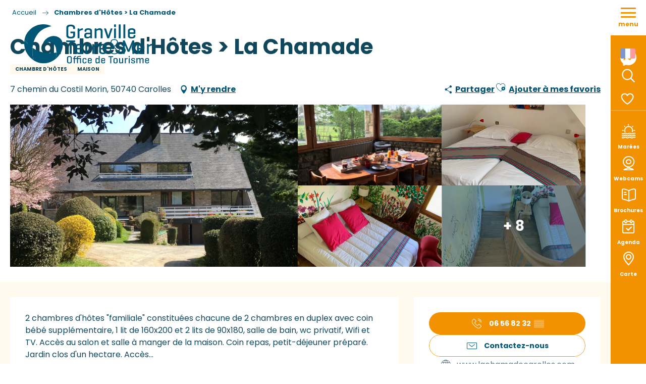

--- FILE ---
content_type: text/html; charset=UTF-8
request_url: https://www.tourisme-granville-terre-mer.com/offres/chambres-dhotes-la-chamade-carolles-fr-4310685/
body_size: 42417
content:
<!doctype html>
<html class="no-js" lang="fr-FR"><head><title>Chambres d’Hôtes > La Chamade (Carolles) | Destination Granville Terre et Mer</title><script>window.globals={"ancestors":{"chapter1":"Offres SIT","chapter2":"HLO - Chambres d\u2019H\u00f4tes > La Chamade (Carolles) 4310685","chapter3":null},"current_lang":"fr","current_locale":"fr","current_locale_region":"fr_FR","env":"prod","languages":["fr","en","de"],"post_id":576,"post_image":"https:\/\/api.cloudly.space\/resize\/crop\/1200\/627\/60\/aHR0cHM6Ly9jZHQ1MC5tZWRpYS50b3VyaW5zb2Z0LmV1L3VwbG9hZC9jYXJvbGxlcy1jaC1sYS1jaGFtYWRlLTEuSlBH\/image.jpg","post_title":"HLO - Chambres d\u2019H\u00f4tes > La Chamade (Carolles) 4310685","post_type":"touristic_sheet","post_modified":"2025-11-03 15:37:19+01:00","sheet_id":4310685,"site_key":"granville","tags":{"places":[],"seasons":[],"themes":[],"targets":[]},"woody_options_pages":{"search_url":2283,"tides_url":2522,"weather_url":2518,"favorites_url":1631},"hawwwai":{"sheet_options":{"nearby_distance_max":5000}}}</script><script>(function(e){e.eskalad=e.eskalad?e.eskalad:[],e.eskalad.product="woody",e.eskalad.site_key=e.globals.site_key!==void 0?e.globals.site_key:"empty",e.eskalad.timestamp=l("eskalad_timestamp"),e.eskalad.timestamp==null&&(e.eskalad.timestamp=Math.floor(Date.now()/1e3),s("eskalad_timestamp",e.eskalad.timestamp)),e.eskalad.cid=l("eskalad_cid"),e.eskalad.cid==null&&e.eskalad.timestamp!==void 0&&(e.eskalad.cid=e.eskalad.timestamp,c()),e.eskalad.ga_consent=!0;function c(){e.eskalad.cid.toString().search("\\.")<=0&&fetch("/api/clientid").then(a=>a.json()).then(a=>{a.cid!==void 0&&(e.eskalad.cid=a.cid+"."+e.eskalad.cid,s("eskalad_cid",e.eskalad.cid))}).catch(function(a){console.error("Eskalad fetch: "+a.message)})}function l(a){if(e.localStorage!==void 0&&e.localStorage)try{let t=e.localStorage.getItem(a);return t=t==null||isNaN(t)||t==null||t==""?void 0:t,t}catch(t){console.error(["[ESKALAD]",t])}}function s(a,t){if(e.localStorage!==void 0&&e.localStorage)try{e.localStorage.removeItem(a),e.localStorage.setItem(a,t)}catch(d){console.error(["[ESKALAD]",d])}}})(window);
</script><script src="https://cache.consentframework.com/js/pa/32284/c/GrK5M/stub" referrerpolicy="origin" charset="utf-8"></script><script src="https://choices.consentframework.com/js/pa/32284/c/GrK5M/cmp" referrerpolicy="origin" charset="utf-8" async></script><script>document.addEventListener("DOMContentLoaded",function(){document.querySelectorAll("a[href='#consentframework'],a[href='#cmp']").forEach(function(e){e.removeAttribute("target");e.setAttribute("href","javascript:window.Sddan.cmp.displayUI();")})});</script><meta name="facebook-domain-verification" content="d3yyfd35cy5zm1oiygbdt12m7dj7vg" /><meta name="p:domain_verify" content="69a7c4613fd13d094af31822f965f787"/><script type="importmap">{"imports":{"jquery":"https:\/\/woody.cloudly.space\/app\/themes\/woody-theme\/src\/lib\/custom\/jquery@3.7.1.min.mjs","woody_lib_utils":"https:\/\/woody.cloudly.space\/app\/dist\/granville\/addons\/woody-lib-utils\/js\/woody-lib-utils.93266841fa.mjs","woody_addon_search_main":"https:\/\/woody.cloudly.space\/app\/dist\/granville\/addons\/woody-addon-search\/js\/woody-addon-search-main.f068d57b37.mjs","woody_addon_search_data":"https:\/\/woody.cloudly.space\/app\/dist\/granville\/addons\/woody-addon-search\/js\/woody-addon-search-data.78cd9c9154.mjs","woody_addon_devtools_main":"https:\/\/woody.cloudly.space\/app\/dist\/granville\/addons\/woody-addon-devtools\/js\/woody-addon-devtools-main.5ef617cfdb.mjs","woody_addon_devtools_tools":"https:\/\/woody.cloudly.space\/app\/dist\/granville\/addons\/woody-addon-devtools\/js\/woody-addon-devtools-tools.54d58a68c5.mjs","woody_addon_devtools_color_palette":"https:\/\/woody.cloudly.space\/app\/dist\/granville\/addons\/woody-addon-devtools\/js\/woody-addon-devtools-color-palette.a8a41da40b.mjs","woody_addon_devtools_style_shift":"https:\/\/woody.cloudly.space\/app\/dist\/granville\/addons\/woody-addon-devtools\/js\/woody-addon-devtools-style-shift.c4f6081742.mjs","woody_addon_devtools_fake_touristic_sheet":"https:\/\/woody.cloudly.space\/app\/dist\/granville\/addons\/woody-addon-devtools\/js\/woody-addon-devtools-fake-touristic-sheet.2cb516cd17.mjs","woody_addon_tides_timer":"https:\/\/woody.cloudly.space\/app\/dist\/granville\/addons\/woody-addon-tides\/js\/woody-addon-tides-timer.f6e5c296ba.mjs","woody_addon_campaigns_blocks":"https:\/\/woody.cloudly.space\/app\/dist\/granville\/addons\/woody-addon-claims\/js\/woody-addon-campaigns-blocks.cd7b0fdfb1.mjs","woody_addon_claims_blocks":"https:\/\/woody.cloudly.space\/app\/dist\/granville\/addons\/woody-addon-claims\/js\/woody-addon-claims-blocks.d6b0ec349c.mjs","woody_addon_favorites_tools":"https:\/\/woody.cloudly.space\/app\/dist\/granville\/addons\/woody-addon-favorites\/js\/woody-addon-favorites-tools.493a0ea33a.mjs","woody_addon_favorites_btn":"https:\/\/woody.cloudly.space\/app\/dist\/granville\/addons\/woody-addon-favorites\/js\/woody-addon-favorites-btn.371d024552.mjs","woody_addon_favorites_cart":"https:\/\/woody.cloudly.space\/app\/dist\/granville\/addons\/woody-addon-favorites\/js\/woody-addon-favorites-cart.76fc575ef3.mjs","woody_addon_favorites_sections":"https:\/\/woody.cloudly.space\/app\/dist\/granville\/addons\/woody-addon-favorites\/js\/woody-addon-favorites-sections.3c8fc8f133.mjs"}}</script><link rel="preconnect" href="https://cache.consentframework.com" crossorigin><link rel="preconnect" href="https://choices.consentframework.com" crossorigin><link rel="preconnect" href="https://fonts.gstatic.com" crossorigin><link rel="preconnect" href="https://fonts.googleapis.com" crossorigin><link rel="preconnect" href="https://www.googletagmanager.com" crossorigin><link rel="preconnect" href="https://woody.cloudly.space" crossorigin><link rel="preconnect" href="https://api.cloudly.space" crossorigin><script>(function(n,t,i,r){var u=new RegExp("(?:; )?"+r+"=([^;]*);?"),f=u.test(document.cookie)?decodeURIComponent(RegExp.$1):null;n[i]=n[i]||[];n[i].push({tourinsoft:{structure:"1-",syndication:"2-4-7924-",offre:"5-HLONOR050V51O6PG-",user:f,trackingId:"UA-35603368-1"}})})(window,document,"dataLayerTSF","_ga")</script><script data-cmp-extra-vendor="8" data-cmp-purposes="1,9" data-cmp-extra-vendor-li="8" data-cmp-purposes-li="8,10" data-cmp-src="https://woody.cloudly.space/app/dist/granville/addons/woody-addon-hawwwai/js/tourinsoft-gtm.9ee9e2a757.js"></script><script>window.dataLayer=window.dataLayer?window.dataLayer:[];window.dataLayer.push({"event":"globals","data":{"env":"prod","site_key":"granville","page":{"id_page":576,"name":"HLO &#8211; Chambres d&rsquo;H\u00f4tes > La Chamade (Carolles) #4310685","page_type":"touristic_sheet","tags":{"places":[],"seasons":[],"themes":[],"targets":[]}},"lang":"fr","sheet":{"id_sheet":4310685,"id_sit":"GRANVILLE-HLONOR050V51O6PG","id_reservation":null,"name":"Chambres d'H\u00f4tes > La Chamade - Carolles","type":"H\u00e9bergement locatif","bordereau":"HLO","city":"Carolles"}}});</script><script>(function(w,d,s,l,i) { w[l]=w[l]||[]; w[l].push({ 'gtm.start': new Date().getTime(),event: 'gtm.js' }); var f=d.getElementsByTagName(s)[0], j=d.createElement(s),dl=l!='dataLayer'? '&l='+l:''; j.async=true; j.src='https://www.googletagmanager.com/gtm.js?id='+i+dl; f.parentNode.insertBefore(j,f); })(window,document,'script','dataLayer','GTM-5CT4CQ3');</script><link rel="canonical" href="https://www.tourisme-granville-terre-mer.com/offres/chambres-dhotes-la-chamade-carolles-fr-4310685/"/><meta charset="UTF-8"/><meta http-equiv="X-UA-Compatible" content="IE=edge"/><meta name="generator" content="Raccourci Agency - WP"/><meta name="viewport" content="width=device-width,initial-scale=1"/><meta name="robots" content="max-snippet:-1, max-image-preview:large, max-video-preview:-1"/><meta property="og:type" content="website"/><meta property="og:url" content="https://www.tourisme-granville-terre-mer.com/offres/chambres-dhotes-la-chamade-carolles-fr-4310685/"/><meta name="twitter:card" content="summary"/><meta property="og:site_name" content="Destination Granville Terre et Mer"/><meta property="og:locale" content="fr_FR"/><meta property="og:locale:alternate" content="en_GB"/><meta property="og:locale:alternate" content="de_DE"/><meta name="description" property="og:description" content="2 chambres d'hôtes familiale constituées chacune de 2 chambres en duplex avec coin bébé supplémentaire, 1 lit de 160x200 et 2 lits de 90x180, salle de bain, wc privatif, Wifi et TV. Accès au salon et salle à manger de la maison. Coin repas, petit-déjeuner préparé.
Jardin clos d'un hectare. Accès à la cabine de plage familiale. Idéalement situé dans la baie du Mont Saint-Michel, sentier de randonnées sur place. A 40 mn du Mont Saint-Michel en voiture et à 15 mn de Granville, de son quartier historique et de la gare maritime pour embarquer vers les îles Chausey et les îles anglo-normandes."/><meta property="og:title" content="Chambres d'Hôtes > La Chamade - Carolles"/><meta name="twitter:title" content="Chambres d'Hôtes > La Chamade - Carolles"/><meta name="twitter:description" content="2 chambres d'hôtes familiale constituées chacune de 2 chambres en duplex avec coin bébé supplémentaire, 1 lit de 160x200 et 2 lits de 90x180, salle de bain, wc privatif, Wifi et TV. Accès au salon et salle à manger de la maison. Coin repas, petit-déjeuner préparé.
Jardin clos d'un hectare. Accès à la cabine de plage familiale. Idéalement situé dans la baie du Mont Saint-Michel, sentier de randonnées sur place. A 40 mn du Mont Saint-Michel en voiture et à 15 mn de Granville, de son quartier historique et de la gare maritime pour embarquer vers les îles Chausey et les îles anglo-normandes."/><meta name="format-detection" content="telephone=no"/><meta property="og:image" content="https://api.cloudly.space/resize/crop/1200/627/60/aHR0cHM6Ly9jZHQ1MC5tZWRpYS50b3VyaW5zb2Z0LmV1L3VwbG9hZC9jYXJvbGxlcy1jaC1sYS1jaGFtYWRlLTEuSlBH/image.jpg"/><meta name="twitter:image" content="https://api.cloudly.space/resize/crop/1024/512/60/aHR0cHM6Ly9jZHQ1MC5tZWRpYS50b3VyaW5zb2Z0LmV1L3VwbG9hZC9jYXJvbGxlcy1jaC1sYS1jaGFtYWRlLTEuSlBH/image.jpg"/><meta name="thumbnail" content="https://api.cloudly.space/resize/crop/1200/1200/60/aHR0cHM6Ly9jZHQ1MC5tZWRpYS50b3VyaW5zb2Z0LmV1L3VwbG9hZC9jYXJvbGxlcy1jaC1sYS1jaGFtYWRlLTEuSlBH/image.jpg"/><script type="application/ld+json" class="woody-schema-graph">{"@context":"https:\/\/schema.org","@graph":[{"@type":"WebSite","url":"https:\/\/www.tourisme-granville-terre-mer.com","name":"Destination Granville Terre et Mer","description":"Site officiel de l&#039;Office de Tourisme Granville Terre et Mer. Toutes les id\u00e9es pour pr\u00e9parer votre s\u00e9jour dans la baie du Mont St Michel en Normandie","potentialAction":[{"@type":"SearchAction","target":"https:\/\/www.tourisme-granville-terre-mer.com\/?query={search_term_string}","query-input":"required name=search_term_string"}]},{"@type":"WebPage","url":"https:\/\/www.tourisme-granville-terre-mer.com\/offres\/chambres-dhotes-la-chamade-carolles-fr-4310685\/","headline":"HLO \u2013 Chambres d\u2019H\u00f4tes > La Chamade (Carolles) #4310685 | Destination Granville Terre et Mer","inLanguage":"fr-FR","datePublished":"2025-11-03 14:37:19","dateModified":"2025-11-03 14:37:19","description":"2 chambres d'h\u00f4tes \"familiale\" constitu\u00e9es chacune de 2 chambres en duplex avec coin b\u00e9b\u00e9 suppl\u00e9mentaire, 1 lit de 160x200 et 2 lits de 90x180, salle de bain, wc privatif, Wifi et TV. Acc\u00e8s au salon et salle \u00e0 manger de la maison. Coin repas, petit-d\u00e9jeuner pr\u00e9par\u00e9.\nJardin clos d'un hectare. Acc\u00e8s \u00e0 la cabine de plage familiale. Id\u00e9alement situ\u00e9 dans la baie du Mont Saint-Michel, sentier de randonn\u00e9es sur place. A 40 mn du Mont Saint-Michel en voiture et \u00e0 15 mn de Granville, de son quartier historique et de la gare maritime pour embarquer vers les \u00eeles Chausey et les \u00eeles anglo-normandes."},{"@type":"BedAndBreakfast","name":"Chambres d'H\u00f4tes > La Chamade","description":"2 chambres d'h\u00f4tes \"familiale\" constitu\u00e9es chacune de 2 chambres en duplex avec coin b\u00e9b\u00e9 suppl\u00e9mentaire, 1 lit de 160x200 et 2 lits de 90x180, salle de bain, wc privatif, Wifi et TV. Acc\u00e8s au salon et salle \u00e0 manger de la maison. Coin repas, petit-d\u00e9jeuner pr\u00e9par\u00e9.\nJardin clos d'un hectare. Acc\u00e8s \u00e0 la cabine de plage familiale. Id\u00e9alement situ\u00e9 dans la baie du Mont Saint-Michel, sentier de randonn\u00e9es sur place. A 40 mn du Mont Saint-Michel en voiture et \u00e0 15 mn de Granville, de son quartier historique et de la gare maritime pour embarquer vers les \u00eeles Chausey et les \u00eeles anglo-normandes.","url":"https:\/\/www.tourisme-granville-terre-mer.com\/offres\/chambres-dhotes-la-chamade-carolles-fr-4310685\/","geo":{"@type":"GeoCoordinates","latitude":"48.7459063","longitude":"-1.5628528"},"address":{"@type":"PostalAddress","streetAddress":"7 chemin du Costil Morin","addressLocality":"Carolles","postalCode":"50740","addressCountry":"FRANCE"},"location":{"@type":"Place","name":"Adresse","address":{"@type":"PostalAddress","streetAddress":"7 chemin du Costil Morin","addressLocality":"Carolles","postalCode":"50740","addressCountry":"FRANCE"},"geo":{"@type":"GeoCoordinates","latitude":"48.7459063","longitude":"-1.5628528"}},"paymentAccepted":"Ch\u00e8ques bancaires et postaux, Esp\u00e8ces, Virements","telephone":["06 56 82 32 40"],"image":["https:\/\/cdt50.media.tourinsoft.eu\/upload\/carolles-ch-la-chamade-1.JPG","https:\/\/cdt50.media.tourinsoft.eu\/upload\/carolles-ch-la-chamade-2.JPG","https:\/\/cdt50.media.tourinsoft.eu\/upload\/carolles-ch-la-chamade-3.jpg","https:\/\/cdt50.media.tourinsoft.eu\/upload\/carolles-ch-la-chamade-4.jpg","https:\/\/cdt50.media.tourinsoft.eu\/upload\/carolles-ch-la-chamade-5.jpg","https:\/\/cdt50.media.tourinsoft.eu\/upload\/carolles-ch-la-chamade-6.JPG","https:\/\/cdt50.media.tourinsoft.eu\/upload\/carolles-ch-la-chamade-10.JPG","https:\/\/cdt50.media.tourinsoft.eu\/upload\/carolles-ch-la-chamade-11.JPG","https:\/\/cdt50.media.tourinsoft.eu\/upload\/carolles-ch-la-chamade-12.JPG","https:\/\/cdt50.media.tourinsoft.eu\/upload\/carolles-ch-la-chamade-13.JPG","https:\/\/cdt50.media.tourinsoft.eu\/upload\/carolles-ch-la-chamade-7.JPG","https:\/\/cdt50.media.tourinsoft.eu\/upload\/carolles-ch-la-chamade-8.JPG","https:\/\/cdt50.media.tourinsoft.eu\/upload\/carolles-ch-la-chamade-9.jpg"]}]}</script><style>img:is([sizes="auto" i], [sizes^="auto," i]) { contain-intrinsic-size: 3000px 1500px }</style><link rel="alternate" href="https://www.tourisme-granville-terre-mer.com/offres/chambres-dhotes-la-chamade-carolles-fr-4310685/" hreflang="fr" /><link rel="alternate" href="https://en.tourisme-granville-terre-mer.com/offers/chambres-dhotes-la-chamade-carolles-en-4310685/" hreflang="en" /><link rel="alternate" href="https://de.tourisme-granville-terre-mer.com/angebote/chambres-dhotes-la-chamade-carolles-de-4310685/" hreflang="de" /><script>
window._wpemojiSettings = {"baseUrl":"https:\/\/s.w.org\/images\/core\/emoji\/16.0.1\/72x72\/","ext":".png","svgUrl":"https:\/\/s.w.org\/images\/core\/emoji\/16.0.1\/svg\/","svgExt":".svg","source":{"concatemoji":"https:\/\/www.tourisme-granville-terre-mer.com\/wp\/wp-includes\/js\/wp-emoji-release.min.js?ver=6.8.2"}};
/*! This file is auto-generated */
!function(s,n){var o,i,e;function c(e){try{var t={supportTests:e,timestamp:(new Date).valueOf()};sessionStorage.setItem(o,JSON.stringify(t))}catch(e){}}function p(e,t,n){e.clearRect(0,0,e.canvas.width,e.canvas.height),e.fillText(t,0,0);var t=new Uint32Array(e.getImageData(0,0,e.canvas.width,e.canvas.height).data),a=(e.clearRect(0,0,e.canvas.width,e.canvas.height),e.fillText(n,0,0),new Uint32Array(e.getImageData(0,0,e.canvas.width,e.canvas.height).data));return t.every(function(e,t){return e===a[t]})}function u(e,t){e.clearRect(0,0,e.canvas.width,e.canvas.height),e.fillText(t,0,0);for(var n=e.getImageData(16,16,1,1),a=0;a<n.data.length;a++)if(0!==n.data[a])return!1;return!0}function f(e,t,n,a){switch(t){case"flag":return n(e,"\ud83c\udff3\ufe0f\u200d\u26a7\ufe0f","\ud83c\udff3\ufe0f\u200b\u26a7\ufe0f")?!1:!n(e,"\ud83c\udde8\ud83c\uddf6","\ud83c\udde8\u200b\ud83c\uddf6")&&!n(e,"\ud83c\udff4\udb40\udc67\udb40\udc62\udb40\udc65\udb40\udc6e\udb40\udc67\udb40\udc7f","\ud83c\udff4\u200b\udb40\udc67\u200b\udb40\udc62\u200b\udb40\udc65\u200b\udb40\udc6e\u200b\udb40\udc67\u200b\udb40\udc7f");case"emoji":return!a(e,"\ud83e\udedf")}return!1}function g(e,t,n,a){var r="undefined"!=typeof WorkerGlobalScope&&self instanceof WorkerGlobalScope?new OffscreenCanvas(300,150):s.createElement("canvas"),o=r.getContext("2d",{willReadFrequently:!0}),i=(o.textBaseline="top",o.font="600 32px Arial",{});return e.forEach(function(e){i[e]=t(o,e,n,a)}),i}function t(e){var t=s.createElement("script");t.src=e,t.defer=!0,s.head.appendChild(t)}"undefined"!=typeof Promise&&(o="wpEmojiSettingsSupports",i=["flag","emoji"],n.supports={everything:!0,everythingExceptFlag:!0},e=new Promise(function(e){s.addEventListener("DOMContentLoaded",e,{once:!0})}),new Promise(function(t){var n=function(){try{var e=JSON.parse(sessionStorage.getItem(o));if("object"==typeof e&&"number"==typeof e.timestamp&&(new Date).valueOf()<e.timestamp+604800&&"object"==typeof e.supportTests)return e.supportTests}catch(e){}return null}();if(!n){if("undefined"!=typeof Worker&&"undefined"!=typeof OffscreenCanvas&&"undefined"!=typeof URL&&URL.createObjectURL&&"undefined"!=typeof Blob)try{var e="postMessage("+g.toString()+"("+[JSON.stringify(i),f.toString(),p.toString(),u.toString()].join(",")+"));",a=new Blob([e],{type:"text/javascript"}),r=new Worker(URL.createObjectURL(a),{name:"wpTestEmojiSupports"});return void(r.onmessage=function(e){c(n=e.data),r.terminate(),t(n)})}catch(e){}c(n=g(i,f,p,u))}t(n)}).then(function(e){for(var t in e)n.supports[t]=e[t],n.supports.everything=n.supports.everything&&n.supports[t],"flag"!==t&&(n.supports.everythingExceptFlag=n.supports.everythingExceptFlag&&n.supports[t]);n.supports.everythingExceptFlag=n.supports.everythingExceptFlag&&!n.supports.flag,n.DOMReady=!1,n.readyCallback=function(){n.DOMReady=!0}}).then(function(){return e}).then(function(){var e;n.supports.everything||(n.readyCallback(),(e=n.source||{}).concatemoji?t(e.concatemoji):e.wpemoji&&e.twemoji&&(t(e.twemoji),t(e.wpemoji)))}))}((window,document),window._wpemojiSettings);
</script><link rel='preload' as='style' onload='this.onload=null;this.rel="stylesheet"' id='addon-search-stylesheet-css' href='https://woody.cloudly.space/app/dist/granville/addons/woody-addon-search/css/woody-addon-search.4e0867669a.css?ver=2.1.3' media='screen' /><noscript><link rel='stylesheet' id='addon-search-stylesheet-css' href='https://woody.cloudly.space/app/dist/granville/addons/woody-addon-search/css/woody-addon-search.4e0867669a.css?ver=2.1.3' media='screen' /></noscript><link rel='stylesheet' id='woody-sheet-stylesheet-css' href='https://woody.cloudly.space/app/dist/granville/addons/woody-addon-hawwwai/css/front/hawwwai-touristic-sheet.ebf78ef83d.css?ver=2.5.140' media='all' /><link rel='preload' as='style' onload='this.onload=null;this.rel="stylesheet"' id='addon-tides-stylesheet-css' href='https://woody.cloudly.space/app/dist/granville/addons/woody-addon-tides/css/woody-addon-tides.f9945f3c0d.css' media='all' /><noscript><link rel='stylesheet' id='addon-tides-stylesheet-css' href='https://woody.cloudly.space/app/dist/granville/addons/woody-addon-tides/css/woody-addon-tides.f9945f3c0d.css' media='all' /></noscript><link rel='preload' as='style' onload='this.onload=null;this.rel="stylesheet"' id='addon-campaigns-stylesheet-css' href='https://woody.cloudly.space/app/dist/granville/addons/woody-addon-claims/css/woody-addon-campaigns.1a1f82fdef.css' media='all' /><noscript><link rel='stylesheet' id='addon-campaigns-stylesheet-css' href='https://woody.cloudly.space/app/dist/granville/addons/woody-addon-claims/css/woody-addon-campaigns.1a1f82fdef.css' media='all' /></noscript><link rel='preload' as='style' onload='this.onload=null;this.rel="stylesheet"' id='leaflet_css-css' href='https://tiles.touristicmaps.com/libs/tmaps.min.css' media='all' /><noscript><link rel='stylesheet' id='leaflet_css-css' href='https://tiles.touristicmaps.com/libs/tmaps.min.css' media='all' /></noscript><link rel='stylesheet' id='main-stylesheet-css' href='https://woody.cloudly.space/app/dist/granville/css/main-91914159e5.css' media='screen' /><link rel='preload' as='style' onload='this.onload=null;this.rel="stylesheet"' id='wicon-stylesheet-css' href='https://woody.cloudly.space/app/dist/granville/css/wicon-4804d4de6e.css' media='screen' /><noscript><link rel='stylesheet' id='wicon-stylesheet-css' href='https://woody.cloudly.space/app/dist/granville/css/wicon-4804d4de6e.css' media='screen' /></noscript><link rel='stylesheet' id='print-stylesheet-css' href='https://woody.cloudly.space/app/dist/granville/css/print-b87b2678ed.css' media='print' /><script defer src="https://woody.cloudly.space/app/dist/granville/addons/woody-addon-search/js/woody-addon-search.963aa0a249.js?ver=2.1.3" id="addon-search-javascripts-js"></script><script defer src="https://woody.cloudly.space/app/themes/woody-theme/src/js/static/obf.min.js?ver=1.88.154" id="obf-js"></script><script defer src="https://woody.cloudly.space/app/dist/granville/addons/woody-addon-eskalad/js/events/eskalad.c2bde38840.js?ver=6.3.3" id="woody-addon-eskalad-js"></script><script defer src="https://woody.cloudly.space/app/dist/granville/addons/woody-addon-eskalad/js/events/eskalad-page.5d2af865c3.js?ver=6.3.3" id="woody-addon-eskalad-page-js"></script><script id="jquery-js-before">
window.siteConfig = {"site_key":"granville","login":"public_granville_woody","password":"a96cbe2d34591e178dd0136d7a7d053d","token":"Y2IzZDMxYmEyOTgxOkV4ZFJDRnBTUFFaQVdGWkhDZzVmQVd4R0RRNVdRQT09OkFsc0ZCMUZVVUFVQkRRMElVZ2NDVXd0VkJsRURDZzVWVkFNRUFBTUVVUVU9","mapProviderKeys":{"otmKey":"4a82a09cd653200b104241b4908cf8d6176205db525625ef6a75ef95f6a0a7ae","gmKey":"AIzaSyBMx446Q--mQj9mzuZhb7BGVDxac6NfFYc"},"api_url":"https:\/\/api.tourism-system.com","api_render_url":"https:\/\/api.tourism-system.com","current_lang":"fr","current_season":null,"languages":["fr","en","de"]};
window.useLeafletLibrary=1;window.DrupalAngularConfig=window.DrupalAngularConfig || {};window.DrupalAngularConfig.mapProviderKeys={"otmKey":"4a82a09cd653200b104241b4908cf8d6176205db525625ef6a75ef95f6a0a7ae","gmKey":"AIzaSyBMx446Q--mQj9mzuZhb7BGVDxac6NfFYc"};
</script><script type="module" src="https://woody.cloudly.space/app/themes/woody-theme/src/lib/custom/jquery@3.7.1.min.mjs" id="jquery-js"></script><script defer src="https://woody.cloudly.space/app/themes/woody-theme/src/lib/custom/moment-with-locales@2.22.2.min.js" id="jsdelivr_moment-js"></script><script id="woody-sheet-js-extra">
var __hw = {"SECTIONS.TOURISM.SHEET.PERIODS.TODAY":"Aujourd'hui","SECTIONS.TOURISM.SHEET.PERIODS.HAPPENING":"A lieu","SECTIONS.TOURISM.SHEET.PERIODS.ENDED":"Termin\u00e9","SECTIONS.TOURISM.SHEET.PERIODS.ENDED_FOR_TODAY":"Termin\u00e9 pour aujourd'hui","SECTIONS.TOURISM.SHEET.PERIODS.FROM_TODAY":"\u00c0 partir d'aujourd'hui","SECTIONS.TOURISM.SHEET.PERIODS.FROM":"Du","SECTIONS.TOURISM.SHEET.PERIODS.UNTIL_TODAY":"Aujourd'hui","SECTIONS.TOURISM.SHEET.PERIODS.TO":"jusqu'\u00e0","SECTIONS.TOURISM.SHEET.PERIODS.UNTIL":"au","SECTIONS.TOURISM.SHEET.PERIODS.UNTIL_LONG":"jusqu'au","SECTIONS.TOURISM.SHEET.PERIODS.ON":"Le","SECTIONS.TOURISM.SHEET.PERIODS.OPENED":"Ouvert","SECTIONS.TOURISM.SHEET.PERIODS.CLOSED":"Ferm\u00e9","SECTIONS.TOURISM.SHEET.PERIODS.CLOSEDFORTODAY":"Ferm\u00e9 pour aujourd'hui","SECTIONS.TOURISM.SHEET.PERIODS.UNDEFINED":"Horaires non d\u00e9finis","SECTIONS.TOURISM.SHEET.PERIODS.NOW":"En ce moment","GLOBAL.TIMES.TO":"jusqu'\u00e0"};
</script><script defer src="https://woody.cloudly.space/app/dist/granville/addons/woody-addon-hawwwai/js/sheet-bundle.7fecec0205.js?ver=2.5.140" id="woody-sheet-js"></script><script defer src="https://woody.cloudly.space/app/dist/granville/addons/woody-addon-tides/js/woody-addon-tides.37b35374cb.js?ver=3.3.7" id="addon-tides-javascripts-js"></script><script defer src="https://woody.cloudly.space/app/themes/woody-theme/src/lib/npm/swiper/dist/js/swiper.min.js?ver=4.5.1" id="jsdelivr_swiper-js"></script><script type="module" src="https://woody.cloudly.space/app/dist/granville/addons/woody-addon-claims/js/woody-addon-claims.094619d2c3.mjs" id="addon-claims-javascripts-js"></script><script type="module" src="https://woody.cloudly.space/app/dist/granville/addons/woody-addon-favorites/js/woody-addon-favorites.c46dfed72b.mjs" id="addon-favorites-javascripts-js"></script><script defer src="//gadget.open-system.fr/widgets-libs/rel/noyau-1.0.min.js" id="AllianceReseaux-js"></script><script defer src="https://woody.cloudly.space/app/themes/woody-theme/src/lib/npm/flatpickr/dist/flatpickr.min.js?ver=4.5.7" id="jsdelivr_flatpickr-js"></script><script defer src="https://woody.cloudly.space/app/themes/woody-theme/src/lib/npm/flatpickr/dist/l10n/fr.js?ver=4.5.7" id="jsdelivr_flatpickr_l10n-js"></script><script defer src="https://woody.cloudly.space/app/themes/woody-theme/src/lib/custom/nouislider@10.1.0.min.js" id="jsdelivr_nouislider-js"></script><script defer src="https://woody.cloudly.space/app/themes/woody-theme/src/lib/custom/lazysizes@4.1.2.min.js" id="jsdelivr_lazysizes-js"></script><script defer src="https://woody.cloudly.space/app/themes/woody-theme/src/lib/custom/moment-timezone-with-data.min.js" id="jsdelivr_moment_tz-js"></script><script defer src="https://woody.cloudly.space/app/themes/woody-theme/src/lib/custom/js.cookie@2.2.1.min.js" id="jsdelivr_jscookie-js"></script><script defer src="https://woody.cloudly.space/app/themes/woody-theme/src/lib/custom/rellax@1.10.1.min.js" id="jsdelivr_rellax-js"></script><script defer src="https://woody.cloudly.space/app/themes/woody-theme/src/lib/custom/iframeResizer@4.3.7.min.js?ver=4.3.7" id="jsdelivr_iframeresizer-js"></script><script defer src="https://woody.cloudly.space/app/themes/woody-theme/src/lib/npm/plyr/dist/plyr.min.js?ver=3.6.8" id="jsdelivr_plyr-js"></script><script defer src="https://woody.cloudly.space/wp/wp-includes/js/dist/hooks.min.js?ver=4d63a3d491d11ffd8ac6" id="wp-hooks-js"></script><script defer src="https://woody.cloudly.space/wp/wp-includes/js/dist/i18n.min.js?ver=5e580eb46a90c2b997e6" id="wp-i18n-js"></script><script defer src="https://woody.cloudly.space/app/themes/woody-theme/src/js/static/i18n-ltr.min.js?ver=1.88.154" id="wp-i18n-ltr-js"></script><script defer src="https://tiles.touristicmaps.com/libs/leaflet.min.js" id="touristicmaps_leaflet-js"></script><script defer src="https://tiles.touristicmaps.com/libs/tangram.min.js" id="touristicmaps_tangram-js"></script><script defer src="https://tiles.touristicmaps.com/libs/markercluster.min.js" id="touristicmaps_cluster-js"></script><script defer src="https://tiles.touristicmaps.com/libs/locate.min.js" id="touristicmaps_locate-js"></script><script defer src="https://tiles.touristicmaps.com/libs/geocoder.min.js" id="touristicmaps_geocoder-js"></script><script defer src="https://tiles.touristicmaps.com/libs/fullscreen.min.js" id="touristicmaps_fullscreen-js"></script><script defer src="https://maps.googleapis.com/maps/api/js?key=AIzaSyBMx446Q--mQj9mzuZhb7BGVDxac6NfFYc&amp;v=3.33&amp;libraries=geometry,places" id="gg_maps-js"></script><script defer src="https://api.tourism-system.com/render/assets/scripts/raccourci/universal-mapV2.min.js" id="hawwwai_universal_map-js"></script><script defer src="https://woody.cloudly.space/app/dist/granville/js/main-06c1394262.js" id="main-javascripts-js"></script><link rel="shortcut icon" type="image/x-icon" href="https://woody.cloudly.space/app/dist/granville/favicon/favicon/favicon-015a3ca102.ico"><link rel="shortcut icon" type="image/png" href=""><link rel="apple-touch-icon" sizes="32x32" href=""><link rel="apple-touch-icon" sizes="64x64" href=""><link rel="apple-touch-icon" sizes="120x120" href=""><link rel="apple-touch-icon" sizes="180x180" href=""><link rel="apple-touch-icon" sizes="152x152" href=""><link rel="apple-touch-icon" sizes="167x167" href=""><link rel="icon" sizes="192x192" href=""><link rel="icon" sizes="128x128" href=""></head><body class="wp-singular touristic_sheet-template-default single single-touristic_sheet postid-576 wp-theme-woody-theme wp-child-theme-granville menus-v2 prod apirender apirender-wordpress woody-hawwwai-sheet sheet-v2 sheet-hlo">
            <noscript><iframe src="https://www.googletagmanager.com/ns.html?id=GTM-5CT4CQ3" height="0" width="0" style="display:none;visibility:hidden"></iframe></noscript>
        
            
    
    <div class="main-wrapper flex-container flex-dir-column">
                                <div class="woody-component-headnavs">
    
                        <ul class="tools list-unstyled flex-container align-middle">
                                                                                        <li class="secondary-tool tides-tool">
                                                                    <a class="no-ext tides-tool-link" href="https://www.tourisme-granville-terre-mer.com/sejourner/en-live/horaires-marees/" target="_self" title="Marées" >
                                                                                    <span class="wicon wicon--13-marees"></span>
                                                                                                                            <span>Marées</span>
                                                                            </a>
                                                            </li>
                                                                                                <li class="secondary-tool webcams-tool">
                                                                    <a class="no-ext webcam-tool-link" href="https://www.tourisme-granville-terre-mer.com/sejourner/en-live/webcams/" target="_self" title="Webcams" >
                                                                                    <span class="wicon wicon--18-webcams"></span>
                                                                                                                            <span>Webcams</span>
                                                                            </a>
                                                            </li>
                                                                                                <li class="secondary-tool booklets-tool">
                                                                    <a class="no-ext booklets-tool-link" href="https://www.tourisme-granville-terre-mer.com/sejourner/a-faire-sur-place/informer/brochures/" target="_self" title="Brochures" >
                                                                                    <span class="wicon wicon--10-brochure"></span>
                                                                                                                            <span>Brochures</span>
                                                                            </a>
                                                            </li>
                                                                                                <li class="secondary-tool agenda-tool">
                                                                    <a class="no-ext agenda-tool-link" href="https://www.tourisme-granville-terre-mer.com/sejourner/a-faire-sur-place/agenda/" target="_self" title="Agenda" >
                                                                                    <span class="wicon wicon--05-agenda"></span>
                                                                                                                            <span>Agenda</span>
                                                                            </a>
                                                            </li>
                                                                                                <li class="secondary-tool map-tool">
                                                                    <a class="no-ext map-tool-link" href="https://carte.tourisme-granville-terre-mer.com/" target="_blank" title="Carte" >
                                                                                    <span class="wicon wicon--12-localisation"></span>
                                                                                                                            <span>Carte</span>
                                                                            </a>
                                                            </li>
                                                                                                <li class="secondary-tool messenger-tool">
                                                                    <li class="secondary-tool messenger-tool">
	<a class="no-ext messenger-tool-link" target="_self" title="Messenger">
		<span class="wicon wicon--19-bulle"></span>
	</a>
	</li>

                                                            </li>
                                                                                                <li class="cart-tool">
                                                                    <div id="widget-panier"></div>
                                                            </li>
                                                                                                                                <li class="favorites-tool"><div class="woody-component-favorites-block tpl_01">
            <a class="woody-favorites-cart" href="https://www.tourisme-granville-terre-mer.com/favoris/" data-favtarget="https://www.tourisme-granville-terre-mer.com/favoris/" title="Favoris" data-label="Favoris">
                                    <div>
                <i class="wicon wicon-060-favoris" aria-hidden="true"></i>
                <span class="show-for-sr">Voir les favoris</span>
                <span class="counter is-empty"></span>
            </div>
                </a>
    </div>
</li>
                                                    <li class="search-tool"><div role="button" aria-label="Recherche" class="search-toggler-wrapper woody-component-esSearch-block" tabindex="0">
    <span class="esSearch-button results-toggler" data-label="Recherche" title="Recherche">
        <span class="wicon wicon-053-loupe-par-defaut search-icon" aria-hidden="true"></span>
        <span class="show-for-sr">Rechercher</span>
        <span class="button-label" data-label="Recherche"></span>
    </span>
</div>
</li>
                                                    <li class="lang_switcher-tool"><div class="woody-lang_switcher woody-lang_switcher-dropdown tpl_02 flags large" data-label="Langue"><div class="lang_switcher-dropdown" data-label="Langue"><div class="lang_switcher-button lang_switcher-dropdown-trigger" tabindex="0"><div class="fr" data-lang="fr">fr</div></div><div class="lang_switcher-dropdown-content" id="lang-switcher-dropdown" data-auto-focus="true"><ul class="lang_switcher-langs list-unstyled flags large"><li class="lang_switcher-item en" data-lang="en"><a href="https://en.tourisme-granville-terre-mer.com/offers/chambres-dhotes-la-chamade-carolles-en-4310685/" target="_self" title="English"><span class="lang_flag en">en</span></a></li><li class="lang_switcher-item de" data-lang="de"><a href="https://de.tourisme-granville-terre-mer.com/angebote/chambres-dhotes-la-chamade-carolles-de-4310685/" target="_self" title="Deutsch"><span class="lang_flag de">de</span></a></li></ul></div></div></div></li>
                                            </ul>
            
    

            <header role="banner" class="woody-component-header menus-v2 site-header woody-burger" >
    <div class="main-menu-wrapper flex-container align-middle">

                    <button class="menu-icon" data-toggle="main-menu" type="button" aria-label="Accès au menu principal" aria-controls="main-menu"><div class="title-bar-title" title="Accès au menu principal"><span class="menu-btn-title" data-menu-close="Menu" data-menu-open="Fermer">Menu</span></div><div class="menu-icon-bars-wrapper"><div class="menu-icon-bar top"></div><div class="menu-icon-bar middle middle-one"></div><div class="menu-icon-bar middle middle-two"></div><div class="menu-icon-bar bottom"></div></div></button>            <div class="is-brand-logo  ">
    <a class="menuLogo" href="https://www.tourisme-granville-terre-mer.com/" target="_self" data-post-id="2283">
        <span class="no-visible-text menu-logo-site-name isAbs">Destination Granville Terre et Mer</span>
        <span class="brand-logo"><img class="" src="https://woody.cloudly.space/app/themes/granville/logo_header.svg" alt="Logo Granville"></span>
    </a>
</div>

            
                    
        <nav role="navigation" class="top-bar title-bar sliding-menu" id="main-menu">
            <ul class="main-menu-list flex-container vertical flex-dir-column">
                                                        <li class="menu-item is-submenu-parent" role="button">
                        <a class="menuLink" href="https://www.tourisme-granville-terre-mer.com/decouvrir/" target="_self" data-post-id="2286">
                                                                                                                                                <span class="menuLink-title">S'imprégner</span>
                                                        
                                                    </a>
                                                    <div class="submenu-wrapper" aria-expanded="false">
                                
                                <ul class="submenu-grid one-by-one " data-link-parent="2286" data-title="S'imprégner" role="menu">
                                                                            
<li class="submenu-block submenu-block-images-list tpl_04 " data-position="grid-col-start-7 grid-col-end-12 grid-row-start-2 grid-row-end-12" role="menuitem" aria-label="menuitem">
    
        <ul class="submenu-block-content " data-columns="2cols" role="menu">
                    <li class="card overlayedCard submenu-item submenu-item-delay" role="presentation">
            <a class="card-link isRel bg-black" href="https://www.tourisme-granville-terre-mer.com/decouvrir/les-plus-grandes-marees-d-europe/" target="_self" data-post-id="2287" aria-label="Les plus grandes marées d'Europe" role="menuitem">
                                                            <figure aria-label="Session de Stand Up Paddle dans le havre de la Vanlée" itemscope itemtype="http://schema.org/ImageObject" class="isRel imageObject cardMediaWrapper"><noscript><img class="imageObject-img img-responsive a42-ac-replace-img" src="https://woody.cloudly.space/app/uploads/granville/2023/10/thumbs/Session_de_Sup_dans_le_havre_de_la_Vanlee-credit-OTGTM-Estelle_COHIER-34550-1920px-640x640.jpg" alt="Session de Stand Up Paddle dans le havre de la Vanlée" itemprop="thumbnail"/></noscript><img class="imageObject-img img-responsive lazyload a42-ac-replace-img" src="https://woody.cloudly.space/app/themes/woody-theme/src/img/blank/ratio_square.webp" data-src="https://woody.cloudly.space/app/uploads/granville/2023/10/thumbs/Session_de_Sup_dans_le_havre_de_la_Vanlee-credit-OTGTM-Estelle_COHIER-34550-1920px-640x640.jpg" data-sizes="auto" data-srcset="https://woody.cloudly.space/app/uploads/granville/2023/10/thumbs/Session_de_Sup_dans_le_havre_de_la_Vanlee-credit-OTGTM-Estelle_COHIER-34550-1920px-360x360.jpg 360w, https://woody.cloudly.space/app/uploads/granville/2023/10/thumbs/Session_de_Sup_dans_le_havre_de_la_Vanlee-credit-OTGTM-Estelle_COHIER-34550-1920px-640x640.jpg 640w, https://woody.cloudly.space/app/uploads/granville/2023/10/thumbs/Session_de_Sup_dans_le_havre_de_la_Vanlee-credit-OTGTM-Estelle_COHIER-34550-1920px-1200x1200.jpg 1200w" alt="Session de Stand Up Paddle dans le havre de la Vanlée" itemprop="thumbnail"/><meta itemprop="datePublished" content="2023-10-20 13:06:57"><span class="hide imageObject-description" itemprop="description" data-nosnippet>Session de Stand Up Paddle dans le havre de la Vanlée</span><figcaption class="imageObject-caption flex-container align-middle isAbs bottom left hide" data-nosnippet><span class="imageObject-icon copyright-icon flex-container align-center align-middle">©</span><span class="imageObject-text imageObject-description" itemprop="caption">Session de Stand Up Paddle dans le havre de la Vanlée</span></figcaption></figure>                                                    <div class="card-section submenu-item-section fullcenterbox">
                    <div class="card-titles"><div class="card-texts flex-container flex-dir-column"><span class="card-title">Les plus grandes marées d'Europe</span></div></div>                </div>
            </a>
        </li>
            <li class="card overlayedCard submenu-item submenu-item-delay" role="presentation">
            <a class="card-link isRel bg-black" href="https://www.tourisme-granville-terre-mer.com/decouvrir/grands-espaces/" target="_self" data-post-id="2299" aria-label="Les grands espaces" role="menuitem">
                                                            <figure aria-label="Vue sur Tombelaine et le Mont Saint-Michel depuis les falaises de Champeaux et de Carolles" itemscope itemtype="http://schema.org/ImageObject" class="isRel imageObject cardMediaWrapper"><noscript><img class="imageObject-img img-responsive a42-ac-replace-img" src="https://woody.cloudly.space/app/uploads/granville/2023/10/thumbs/Vue_sur_la_Baie_du_Mont-Saint-Michel_de_la_Cabane_Vauban-credit-OTGTM-Estelle_COHIER-34993-1920px-1-640x640.jpg" alt="Vue sur Tombelaine et le Mont Saint-Michel depuis les falaises de Champeaux et de Carolles" itemprop="thumbnail"/></noscript><img class="imageObject-img img-responsive lazyload a42-ac-replace-img" src="https://woody.cloudly.space/app/themes/woody-theme/src/img/blank/ratio_square.webp" data-src="https://woody.cloudly.space/app/uploads/granville/2023/10/thumbs/Vue_sur_la_Baie_du_Mont-Saint-Michel_de_la_Cabane_Vauban-credit-OTGTM-Estelle_COHIER-34993-1920px-1-640x640.jpg" data-sizes="auto" data-srcset="https://woody.cloudly.space/app/uploads/granville/2023/10/thumbs/Vue_sur_la_Baie_du_Mont-Saint-Michel_de_la_Cabane_Vauban-credit-OTGTM-Estelle_COHIER-34993-1920px-1-360x360.jpg 360w, https://woody.cloudly.space/app/uploads/granville/2023/10/thumbs/Vue_sur_la_Baie_du_Mont-Saint-Michel_de_la_Cabane_Vauban-credit-OTGTM-Estelle_COHIER-34993-1920px-1-640x640.jpg 640w, https://woody.cloudly.space/app/uploads/granville/2023/10/thumbs/Vue_sur_la_Baie_du_Mont-Saint-Michel_de_la_Cabane_Vauban-credit-OTGTM-Estelle_COHIER-34993-1920px-1-1200x1200.jpg 1200w" alt="Vue sur Tombelaine et le Mont Saint-Michel depuis les falaises de Champeaux et de Carolles" itemprop="thumbnail"/><meta itemprop="datePublished" content="2023-10-18 06:36:59"><span class="hide imageObject-description" itemprop="description" data-nosnippet>Vue sur Tombelaine et le Mont Saint-Michel depuis les falaises de Champeaux et de Carolles</span><figcaption class="imageObject-caption flex-container align-middle isAbs bottom left hide" data-nosnippet><span class="imageObject-icon copyright-icon flex-container align-center align-middle">©</span><span class="imageObject-text imageObject-description" itemprop="caption">Vue sur Tombelaine et le Mont Saint-Michel depuis les falaises de Champeaux et de Carolles</span></figcaption></figure>                                                    <div class="card-section submenu-item-section fullcenterbox">
                    <div class="card-titles"><div class="card-texts flex-container flex-dir-column"><span class="card-title">Les grands espaces</span></div></div>                </div>
            </a>
        </li>
            <li class="card overlayedCard submenu-item submenu-item-delay" role="presentation">
            <a class="card-link isRel bg-black" href="https://www.tourisme-granville-terre-mer.com/decouvrir/a-travers-le-temps/" target="_self" data-post-id="2326" aria-label="À travers le temps" role="menuitem">
                                                            <figure aria-label="L'Abbaye de La Lucerne, une architecture du XIIe siècle dans un écrin de verdure" itemscope itemtype="http://schema.org/ImageObject" class="isRel imageObject cardMediaWrapper"><noscript><img class="imageObject-img img-responsive a42-ac-replace-img" src="https://woody.cloudly.space/app/uploads/granville/2023/10/thumbs/L_Abbaye_de_La_Lucerne-credit-OTGTM-Thomas_JOUANNEAU-29966-1920px-4-640x640.jpg" alt="L'Abbaye de La Lucerne, une architecture du XIIe siècle dans un écrin de verdure" itemprop="thumbnail"/></noscript><img class="imageObject-img img-responsive lazyload a42-ac-replace-img" src="https://woody.cloudly.space/app/themes/woody-theme/src/img/blank/ratio_square.webp" data-src="https://woody.cloudly.space/app/uploads/granville/2023/10/thumbs/L_Abbaye_de_La_Lucerne-credit-OTGTM-Thomas_JOUANNEAU-29966-1920px-4-640x640.jpg" data-sizes="auto" data-srcset="https://woody.cloudly.space/app/uploads/granville/2023/10/thumbs/L_Abbaye_de_La_Lucerne-credit-OTGTM-Thomas_JOUANNEAU-29966-1920px-4-360x360.jpg 360w, https://woody.cloudly.space/app/uploads/granville/2023/10/thumbs/L_Abbaye_de_La_Lucerne-credit-OTGTM-Thomas_JOUANNEAU-29966-1920px-4-640x640.jpg 640w, https://woody.cloudly.space/app/uploads/granville/2023/10/thumbs/L_Abbaye_de_La_Lucerne-credit-OTGTM-Thomas_JOUANNEAU-29966-1920px-4-1200x1200.jpg 1200w" alt="L'Abbaye de La Lucerne, une architecture du XIIe siècle dans un écrin de verdure" itemprop="thumbnail"/><meta itemprop="datePublished" content="2023-10-18 08:07:15"><span class="hide imageObject-description" itemprop="description" data-nosnippet>L'Abbaye de La Lucerne, une architecture du XIIe siècle dans un écrin de verdure</span><figcaption class="imageObject-caption flex-container align-middle isAbs bottom left hide" data-nosnippet><span class="imageObject-icon copyright-icon flex-container align-center align-middle">©</span><span class="imageObject-text imageObject-description" itemprop="caption">L'Abbaye de La Lucerne, une architecture du XIIe siècle dans un écrin de verdure</span></figcaption></figure>                                                    <div class="card-section submenu-item-section fullcenterbox">
                    <div class="card-titles"><div class="card-texts flex-container flex-dir-column"><span class="card-title">À travers le temps</span></div></div>                </div>
            </a>
        </li>
            <li class="card overlayedCard submenu-item submenu-item-delay" role="presentation">
            <a class="card-link isRel bg-black" href="https://www.tourisme-granville-terre-mer.com/decouvrir/plaisirs-nautiques/" target="_self" data-post-id="2340" aria-label="Plaisirs nautiques" role="menuitem">
                                                            <figure aria-label="Séance de Wingfoil à Granville" itemscope itemtype="http://schema.org/ImageObject" class="isRel imageObject cardMediaWrapper"><noscript><img class="imageObject-img img-responsive a42-ac-replace-img" src="https://woody.cloudly.space/app/uploads/granville/2023/10/thumbs/Seance_de_Wing_Foil_-_Debutant-credit-OTGTM-Estelle_COHIER-34832-1920px-640x640.jpg" alt="Une jeune femme pratique le Wingfoil à Granville lors d'une séance pour débutants" itemprop="thumbnail"/></noscript><img class="imageObject-img img-responsive lazyload a42-ac-replace-img" src="https://woody.cloudly.space/app/themes/woody-theme/src/img/blank/ratio_square.webp" data-src="https://woody.cloudly.space/app/uploads/granville/2023/10/thumbs/Seance_de_Wing_Foil_-_Debutant-credit-OTGTM-Estelle_COHIER-34832-1920px-640x640.jpg" data-sizes="auto" data-srcset="https://woody.cloudly.space/app/uploads/granville/2023/10/thumbs/Seance_de_Wing_Foil_-_Debutant-credit-OTGTM-Estelle_COHIER-34832-1920px-360x360.jpg 360w, https://woody.cloudly.space/app/uploads/granville/2023/10/thumbs/Seance_de_Wing_Foil_-_Debutant-credit-OTGTM-Estelle_COHIER-34832-1920px-640x640.jpg 640w, https://woody.cloudly.space/app/uploads/granville/2023/10/thumbs/Seance_de_Wing_Foil_-_Debutant-credit-OTGTM-Estelle_COHIER-34832-1920px-1200x1200.jpg 1200w" alt="Une jeune femme pratique le Wingfoil à Granville lors d'une séance pour débutants" itemprop="thumbnail"/><meta itemprop="datePublished" content="2023-10-31 09:05:07"><span class="hide imageObject-description" itemprop="description" data-nosnippet>Une jeune femme pratique le Wingfoil à Granville lors d'une séance pour débutants</span><figcaption class="imageObject-caption flex-container align-middle isAbs bottom left hide" data-nosnippet><span class="imageObject-icon copyright-icon flex-container align-center align-middle">©</span><span class="imageObject-text imageObject-description" itemprop="caption">Séance de Wingfoil à Granville</span></figcaption></figure>                                                    <div class="card-section submenu-item-section fullcenterbox">
                    <div class="card-titles"><div class="card-texts flex-container flex-dir-column"><span class="card-title">Plaisirs nautiques</span></div></div>                </div>
            </a>
        </li>
        </ul>

    </li>

                                                                            
<li class="submenu-block submenu-block-images-list tpl_08 " data-position="grid-col-start-2 grid-col-end-7 grid-row-start-2 grid-row-end-7" role="menuitem" aria-label="menuitem">
    
        <ul class="submenu-block-content " data-columns="1cols" role="menu">
                    <li class="card overlayedCard submenu-item submenu-item-delay" role="presentation">
            <a class="card-link isRel bg-black" href="https://www.tourisme-granville-terre-mer.com/decouvrir/arts-lumieres/" target="_self" data-post-id="2347" aria-label="Arts et Lumières" role="menuitem">
                                                            <figure aria-label="Street art sur la Destination Granville Terre et Mer" itemscope itemtype="http://schema.org/ImageObject" class="isRel imageObject cardMediaWrapper"><noscript><img class="imageObject-img img-responsive a42-ac-replace-img" src="https://woody.cloudly.space/app/uploads/granville/2023/10/thumbs/Street_Art-credit-OTGTM-Estelle_COHIER-35283-1920px-640x214.jpg" alt="Street art sur la Destination Granville Terre et Mer" itemprop="thumbnail"/></noscript><img class="imageObject-img img-responsive lazyload a42-ac-replace-img" src="https://woody.cloudly.space/app/themes/woody-theme/src/img/blank/ratio_3_1.webp" data-src="https://woody.cloudly.space/app/uploads/granville/2023/10/thumbs/Street_Art-credit-OTGTM-Estelle_COHIER-35283-1920px-640x214.jpg" data-sizes="auto" data-srcset="https://woody.cloudly.space/app/uploads/granville/2023/10/thumbs/Street_Art-credit-OTGTM-Estelle_COHIER-35283-1920px-360x120.jpg 360w, https://woody.cloudly.space/app/uploads/granville/2023/10/thumbs/Street_Art-credit-OTGTM-Estelle_COHIER-35283-1920px-640x214.jpg 640w, https://woody.cloudly.space/app/uploads/granville/2023/10/thumbs/Street_Art-credit-OTGTM-Estelle_COHIER-35283-1920px-1200x400.jpg 1200w, https://woody.cloudly.space/app/uploads/granville/2023/10/thumbs/Street_Art-credit-OTGTM-Estelle_COHIER-35283-1920px-1920x640.jpg 1920w" alt="Street art sur la Destination Granville Terre et Mer" itemprop="thumbnail"/><meta itemprop="datePublished" content="2023-10-30 16:58:17"><span class="hide imageObject-description" itemprop="description" data-nosnippet>Street art sur la Destination Granville Terre et Mer</span><figcaption class="imageObject-caption flex-container align-middle isAbs bottom left hide" data-nosnippet><span class="imageObject-icon copyright-icon flex-container align-center align-middle">©</span><span class="imageObject-text imageObject-description" itemprop="caption">Street art sur la Destination Granville Terre et Mer</span></figcaption></figure>                                                    <div class="card-section submenu-item-section fullcenterbox">
                    <div class="card-titles"><div class="card-texts flex-container flex-dir-column"><span class="card-title">Arts et Lumières</span></div></div>                </div>
            </a>
        </li>
        </ul>

    </li>

                                                                            
<li class="submenu-block submenu-block-images-list tpl_04 " data-position="grid-col-start-2 grid-col-end-7 grid-row-start-7 grid-row-end-12" role="menuitem" aria-label="menuitem">
    
        <ul class="submenu-block-content " data-columns="2cols" role="menu">
                    <li class="card overlayedCard submenu-item submenu-item-delay" role="presentation">
            <a class="card-link isRel bg-black" href="https://www.tourisme-granville-terre-mer.com/decouvrir/saveurs-d-ici/" target="_self" data-post-id="2360" aria-label="Les saveurs d'ici" role="menuitem">
                                                            <figure aria-label="Un plat du chef Stéphane Haissant, chef du restaurant Loca Café à Granville" itemscope itemtype="http://schema.org/ImageObject" class="isRel imageObject cardMediaWrapper"><noscript><img class="imageObject-img img-responsive a42-ac-replace-img" src="https://woody.cloudly.space/app/uploads/granville/2023/10/thumbs/plat-loca-cafe-granville-02-640x640-crop-1697639114.jpg" alt="Un plat du chef Stéphane Haissant, chef du restaurant Loca Café à Granville" itemprop="thumbnail"/></noscript><img class="imageObject-img img-responsive lazyload a42-ac-replace-img" src="https://woody.cloudly.space/app/themes/woody-theme/src/img/blank/ratio_square.webp" data-src="https://woody.cloudly.space/app/uploads/granville/2023/10/thumbs/plat-loca-cafe-granville-02-640x640-crop-1697639114.jpg" data-sizes="auto" data-srcset="https://woody.cloudly.space/app/uploads/granville/2023/10/thumbs/plat-loca-cafe-granville-02-360x360-crop-1697639114.jpg 360w, https://woody.cloudly.space/app/uploads/granville/2023/10/thumbs/plat-loca-cafe-granville-02-640x640-crop-1697639114.jpg 640w, https://woody.cloudly.space/app/uploads/granville/2023/10/thumbs/plat-loca-cafe-granville-02-1200x1200-crop-1697639114.jpg 1200w" alt="Un plat du chef Stéphane Haissant, chef du restaurant Loca Café à Granville" itemprop="thumbnail"/><meta itemprop="datePublished" content="2023-10-18 14:20:08"><span class="hide imageObject-description" itemprop="description" data-nosnippet>Un plat du chef Stéphane Haissant, chef du restaurant Loca Café à Granville</span><figcaption class="imageObject-caption flex-container align-middle isAbs bottom left hide" data-nosnippet><span class="imageObject-icon copyright-icon flex-container align-center align-middle">©</span><span class="imageObject-text imageObject-description" itemprop="caption">Un plat du chef Stéphane Haissant, chef du restaurant Loca Café à Granville</span></figcaption></figure>                                                    <div class="card-section submenu-item-section fullcenterbox">
                    <div class="card-titles"><div class="card-texts flex-container flex-dir-column"><span class="card-title">Les saveurs d'ici</span></div></div>                </div>
            </a>
        </li>
            <li class="card overlayedCard submenu-item submenu-item-delay" role="presentation">
            <a class="card-link isRel bg-black" href="https://www.tourisme-granville-terre-mer.com/decouvrir/retour-en-enfance/" target="_self" data-post-id="2372" aria-label="Retour en enfance" role="menuitem">
                                                            <figure aria-label="Des enfants jouent les pieds dans l'eau sur la route submersible de Bricqueville-sur-Mer dans le havre de la Vanlée lors d'une grande marée" itemscope itemtype="http://schema.org/ImageObject" class="isRel imageObject cardMediaWrapper"><noscript><img class="imageObject-img img-responsive a42-ac-replace-img" src="https://woody.cloudly.space/app/uploads/granville/2023/10/thumbs/La_route_submersible_a_Bricqueville-sur-Mer_lors_d_une_grande_maree-credit-OTGTM-Estelle_COHIER-33733-1920px-640x640.jpg" alt="Des enfants jouent les pieds dans l'eau sur la route submersible de Bricqueville-sur-Mer dans le havre de la Vanlée lors d'une grande marée" itemprop="thumbnail"/></noscript><img class="imageObject-img img-responsive lazyload a42-ac-replace-img" src="https://woody.cloudly.space/app/themes/woody-theme/src/img/blank/ratio_square.webp" data-src="https://woody.cloudly.space/app/uploads/granville/2023/10/thumbs/La_route_submersible_a_Bricqueville-sur-Mer_lors_d_une_grande_maree-credit-OTGTM-Estelle_COHIER-33733-1920px-640x640.jpg" data-sizes="auto" data-srcset="https://woody.cloudly.space/app/uploads/granville/2023/10/thumbs/La_route_submersible_a_Bricqueville-sur-Mer_lors_d_une_grande_maree-credit-OTGTM-Estelle_COHIER-33733-1920px-360x360.jpg 360w, https://woody.cloudly.space/app/uploads/granville/2023/10/thumbs/La_route_submersible_a_Bricqueville-sur-Mer_lors_d_une_grande_maree-credit-OTGTM-Estelle_COHIER-33733-1920px-640x640.jpg 640w, https://woody.cloudly.space/app/uploads/granville/2023/10/thumbs/La_route_submersible_a_Bricqueville-sur-Mer_lors_d_une_grande_maree-credit-OTGTM-Estelle_COHIER-33733-1920px-1200x1200.jpg 1200w" alt="Des enfants jouent les pieds dans l'eau sur la route submersible de Bricqueville-sur-Mer dans le havre de la Vanlée lors d'une grande marée" itemprop="thumbnail"/><meta itemprop="datePublished" content="2023-10-16 15:32:51"><span class="hide imageObject-description" itemprop="description" data-nosnippet>Des enfants jouent les pieds dans l'eau sur la route submersible de Bricqueville-sur-Mer dans le havre de la Vanlée lors d'une grande marée</span><figcaption class="imageObject-caption flex-container align-middle isAbs bottom left hide" data-nosnippet><span class="imageObject-icon copyright-icon flex-container align-center align-middle">©</span><span class="imageObject-text imageObject-description" itemprop="caption">Des enfants jouent les pieds dans l'eau sur la route submersible de Bricqueville-sur-Mer dans le havre de la Vanlée lors d'une grande marée</span></figcaption></figure>                                                    <div class="card-section submenu-item-section fullcenterbox">
                    <div class="card-titles"><div class="card-texts flex-container flex-dir-column"><span class="card-title">Retour en enfance</span></div></div>                </div>
            </a>
        </li>
        </ul>

    </li>

                                                                            
                                                                            
                                                                    </ul>
                            </div>
                                            </li>
                                                        <li class="menu-item is-submenu-parent" role="button">
                        <a class="menuLink" href="https://www.tourisme-granville-terre-mer.com/immerger/" target="_self" data-post-id="2380">
                                                                                                                                                <span class="menuLink-title">S'immerger</span>
                                                        
                                                    </a>
                                                    <div class="submenu-wrapper" aria-expanded="false">
                                
                                <ul class="submenu-grid one-by-one " data-link-parent="2380" data-title="S'immerger" role="menu">
                                                                            
<li class="submenu-block submenu-block-images-list tpl_09 " data-position="grid-col-start-2 grid-col-end-6 grid-row-start-2 grid-row-end-12" role="menuitem" aria-label="menuitem">
    
        <ul class="submenu-block-content " data-columns="1cols" role="menu">
                    <li class="card overlayedCard submenu-item submenu-item-delay" role="presentation">
            <a class="card-link isRel bg-black" href="https://www.tourisme-granville-terre-mer.com/immerger/avec-les-gens-d-ici/" target="_self" data-post-id="2381" aria-label="Avec les gens d'ici" role="menuitem">
                                                            <figure aria-label="Malo Esnouf, patron pêcheur de homard et de moussette" itemscope itemtype="http://schema.org/ImageObject" class="isRel imageObject cardMediaWrapper"><noscript><img class="imageObject-img img-responsive a42-ac-replace-img" src="https://woody.cloudly.space/app/uploads/granville/2023/10/thumbs/MALO-Copyright-Cecile-Ballon-BD4-640x854.jpg" alt="Malo Esnouf, patron pêcheur de homard et de moussette" itemprop="thumbnail"/></noscript><img class="imageObject-img img-responsive lazyload a42-ac-replace-img" src="https://woody.cloudly.space/app/themes/woody-theme/src/img/blank/ratio_3_4.webp" data-src="https://woody.cloudly.space/app/uploads/granville/2023/10/thumbs/MALO-Copyright-Cecile-Ballon-BD4-640x854.jpg" data-sizes="auto" data-srcset="https://woody.cloudly.space/app/uploads/granville/2023/10/thumbs/MALO-Copyright-Cecile-Ballon-BD4-360x480.jpg 360w, https://woody.cloudly.space/app/uploads/granville/2023/10/thumbs/MALO-Copyright-Cecile-Ballon-BD4-640x854.jpg 640w, https://woody.cloudly.space/app/uploads/granville/2023/10/thumbs/MALO-Copyright-Cecile-Ballon-BD4-1200x1600.jpg 1200w" alt="Malo Esnouf, patron pêcheur de homard et de moussette" itemprop="thumbnail"/><meta itemprop="datePublished" content="2023-10-26 12:52:22"><span class="hide imageObject-description" itemprop="description" data-nosnippet>Malo Esnouf, patron pêcheur de homard et de moussette</span><figcaption class="imageObject-caption flex-container align-middle isAbs bottom left hide" data-nosnippet><span class="imageObject-icon copyright-icon flex-container align-center align-middle">©</span><span class="imageObject-text imageObject-description" itemprop="caption">Malo Esnouf, patron pêcheur de homard et de moussette</span></figcaption></figure>                                                    <div class="card-section submenu-item-section fullcenterbox">
                    <div class="card-titles"><div class="card-texts flex-container flex-dir-column"><span class="card-title">Avec les gens d'ici</span></div></div>                </div>
            </a>
        </li>
        </ul>

    </li>

                                                                            
<li class="submenu-block submenu-block-images-list tpl_08 " data-position="grid-col-start-6 grid-col-end-12 grid-row-start-2 grid-row-end-12" role="menuitem" aria-label="menuitem">
    
        <ul class="submenu-block-content " data-columns="1cols" role="menu">
                    <li class="card overlayedCard submenu-item submenu-item-delay" role="presentation">
            <a class="card-link isRel bg-black" href="https://www.tourisme-granville-terre-mer.com/immerger/pendant-les-temps-forts/" target="_self" data-post-id="2447" aria-label="Pendant les événements" role="menuitem">
                                                            <figure aria-label="Spectacle du festival Sorties de Bain" itemscope itemtype="http://schema.org/ImageObject" class="isRel imageObject cardMediaWrapper"><noscript><img class="imageObject-img img-responsive a42-ac-replace-img" src="https://woody.cloudly.space/app/uploads/granville/2023/10/thumbs/Le_Festival_des_Sorties_de_Bain-credit-OTGTM-Estelle_COHIER-35263-1920px-640x214.webp" alt="Spectacle du festival Sorties de Bain" itemprop="thumbnail"/></noscript><img class="imageObject-img img-responsive lazyload a42-ac-replace-img" src="https://woody.cloudly.space/app/themes/woody-theme/src/img/blank/ratio_3_1.webp" data-src="https://woody.cloudly.space/app/uploads/granville/2023/10/thumbs/Le_Festival_des_Sorties_de_Bain-credit-OTGTM-Estelle_COHIER-35263-1920px-640x214.webp" data-sizes="auto" data-srcset="https://woody.cloudly.space/app/uploads/granville/2023/10/thumbs/Le_Festival_des_Sorties_de_Bain-credit-OTGTM-Estelle_COHIER-35263-1920px-360x120.webp 360w, https://woody.cloudly.space/app/uploads/granville/2023/10/thumbs/Le_Festival_des_Sorties_de_Bain-credit-OTGTM-Estelle_COHIER-35263-1920px-640x214.webp 640w, https://woody.cloudly.space/app/uploads/granville/2023/10/thumbs/Le_Festival_des_Sorties_de_Bain-credit-OTGTM-Estelle_COHIER-35263-1920px-1200x400.webp 1200w, https://woody.cloudly.space/app/uploads/granville/2023/10/thumbs/Le_Festival_des_Sorties_de_Bain-credit-OTGTM-Estelle_COHIER-35263-1920px-1920x640.webp 1920w" alt="Spectacle du festival Sorties de Bain" itemprop="thumbnail"/><meta itemprop="datePublished" content="2023-10-27 13:55:18"><span class="hide imageObject-description" itemprop="description" data-nosnippet>Spectacle du festival Sorties de Bain</span><figcaption class="imageObject-caption flex-container align-middle isAbs bottom left hide" data-nosnippet><span class="imageObject-icon copyright-icon flex-container align-center align-middle">©</span><span class="imageObject-text imageObject-description" itemprop="caption">Spectacle du festival Sorties de Bain</span></figcaption></figure>                                                    <div class="card-section submenu-item-section fullcenterbox">
                    <div class="card-titles"><div class="card-texts flex-container flex-dir-column"><span class="card-title">Pendant les événements</span></div></div>                </div>
            </a>
        </li>
            <li class="card overlayedCard submenu-item submenu-item-delay" role="presentation">
            <a class="card-link isRel bg-black" href="https://www.tourisme-granville-terre-mer.com/immerger/experiences/" target="_self" data-post-id="2465" aria-label="Les expériences" role="menuitem">
                                                            <figure aria-label="Expériences GTM" itemscope itemtype="http://schema.org/ImageObject" class="isRel imageObject cardMediaWrapper"><noscript><img class="imageObject-img img-responsive a42-ac-replace-img" src="https://woody.cloudly.space/app/uploads/granville/2024/06/thumbs/1-640x214.webp" alt="Expériences GTM" itemprop="thumbnail"/></noscript><img class="imageObject-img img-responsive lazyload a42-ac-replace-img" src="https://woody.cloudly.space/app/themes/woody-theme/src/img/blank/ratio_3_1.webp" data-src="https://woody.cloudly.space/app/uploads/granville/2024/06/thumbs/1-640x214.webp" data-sizes="auto" data-srcset="https://woody.cloudly.space/app/uploads/granville/2024/06/thumbs/1-360x120.webp 360w, https://woody.cloudly.space/app/uploads/granville/2024/06/thumbs/1-640x214.webp 640w, https://woody.cloudly.space/app/uploads/granville/2024/06/thumbs/1-1200x400.webp 1200w, https://woody.cloudly.space/app/uploads/granville/2024/06/thumbs/1-1920x640.webp 1920w" alt="Expériences GTM" itemprop="thumbnail"/><meta itemprop="datePublished" content="2024-06-06 10:39:18"><span class="hide imageObject-description" itemprop="description" data-nosnippet>Expériences GTM</span><figcaption class="imageObject-caption flex-container align-middle isAbs bottom left hide" data-nosnippet><span class="imageObject-icon copyright-icon flex-container align-center align-middle">©</span><span class="imageObject-text imageObject-description" itemprop="caption">Expériences GTM</span></figcaption></figure>                                                    <div class="card-section submenu-item-section fullcenterbox">
                    <div class="card-titles"><div class="card-texts flex-container flex-dir-column"><span class="card-title">Les expériences</span></div></div>                </div>
            </a>
        </li>
        </ul>

    </li>

                                                                            
                                                                            
                                                                    </ul>
                            </div>
                                            </li>
                                                        <li class="menu-item is-submenu-parent" role="button">
                        <a class="menuLink" href="https://www.tourisme-granville-terre-mer.com/sejourner/" target="_self" data-post-id="2466">
                                                                                                                                                <span class="menuLink-title">Séjourner</span>
                                                        
                                                    </a>
                                                    <div class="submenu-wrapper" aria-expanded="false">
                                
                                <ul class="submenu-grid one-by-one " data-link-parent="2466" data-title="Séjourner" role="menu">
                                                                            
<li class="submenu-block submenu-block-images-list tpl_04 " data-position="grid-col-start-1 grid-col-end-7 grid-row-start-2 grid-row-end-7" role="menuitem" aria-label="menuitem">
    
        <ul class="submenu-block-content " data-columns="2cols" role="menu">
                    <li class="card overlayedCard submenu-item submenu-item-delay" role="presentation">
            <a class="card-link isRel bg-black" href="https://www.tourisme-granville-terre-mer.com/sejourner/destination-durable/" target="_self" data-post-id="2467" aria-label="Destination durable" role="menuitem">
                                                            <figure aria-label="La vallée du Lude au coucher du soleil" itemscope itemtype="http://schema.org/ImageObject" class="isRel imageObject cardMediaWrapper"><noscript><img class="imageObject-img img-responsive a42-ac-replace-img" src="https://woody.cloudly.space/app/uploads/granville/2023/10/thumbs/Vallee_du_Lude-credit-OTGTM-Alexandre_LAMOUREUX-23602-1920px-1-640x640.jpg" alt="La vallée du Lude au coucher du soleil" itemprop="thumbnail"/></noscript><img class="imageObject-img img-responsive lazyload a42-ac-replace-img" src="https://woody.cloudly.space/app/themes/woody-theme/src/img/blank/ratio_square.webp" data-src="https://woody.cloudly.space/app/uploads/granville/2023/10/thumbs/Vallee_du_Lude-credit-OTGTM-Alexandre_LAMOUREUX-23602-1920px-1-640x640.jpg" data-sizes="auto" data-srcset="https://woody.cloudly.space/app/uploads/granville/2023/10/thumbs/Vallee_du_Lude-credit-OTGTM-Alexandre_LAMOUREUX-23602-1920px-1-360x360.jpg 360w, https://woody.cloudly.space/app/uploads/granville/2023/10/thumbs/Vallee_du_Lude-credit-OTGTM-Alexandre_LAMOUREUX-23602-1920px-1-640x640.jpg 640w, https://woody.cloudly.space/app/uploads/granville/2023/10/thumbs/Vallee_du_Lude-credit-OTGTM-Alexandre_LAMOUREUX-23602-1920px-1-1200x1200.jpg 1200w" alt="La vallée du Lude au coucher du soleil" itemprop="thumbnail"/><meta itemprop="datePublished" content="2023-10-18 10:30:25"><span class="hide imageObject-description" itemprop="description" data-nosnippet>La vallée du Lude au coucher du soleil</span><figcaption class="imageObject-caption flex-container align-middle isAbs bottom left hide" data-nosnippet><span class="imageObject-icon copyright-icon flex-container align-center align-middle">©</span><span class="imageObject-text imageObject-description" itemprop="caption">La vallée du Lude au coucher du soleil</span></figcaption></figure>                                                    <div class="card-section submenu-item-section fullcenterbox">
                    <div class="card-titles"><div class="card-texts flex-container flex-dir-column"><span class="card-title">Destination durable</span></div></div>                </div>
            </a>
        </li>
            <li class="card overlayedCard submenu-item submenu-item-delay" role="presentation">
            <a class="card-link isRel bg-black" href="https://www.tourisme-granville-terre-mer.com/sejourner/a-faire-sur-place/agenda/" target="_self" data-post-id="2489" aria-label="Agenda" role="menuitem">
                                                            <figure aria-label="Déguisements du carnaval de Granville" itemscope itemtype="http://schema.org/ImageObject" class="isRel imageObject cardMediaWrapper"><noscript><img class="imageObject-img img-responsive a42-ac-replace-img" src="https://woody.cloudly.space/app/uploads/granville/2023/10/thumbs/Carnaval_de_Granville-credit-OTGTM-Cecile_BALLON-36918-1920px-7-640x640.jpg" alt="Déguisements du carnaval de Granville" itemprop="thumbnail"/></noscript><img class="imageObject-img img-responsive lazyload a42-ac-replace-img" src="https://woody.cloudly.space/app/themes/woody-theme/src/img/blank/ratio_square.webp" data-src="https://woody.cloudly.space/app/uploads/granville/2023/10/thumbs/Carnaval_de_Granville-credit-OTGTM-Cecile_BALLON-36918-1920px-7-640x640.jpg" data-sizes="auto" data-srcset="https://woody.cloudly.space/app/uploads/granville/2023/10/thumbs/Carnaval_de_Granville-credit-OTGTM-Cecile_BALLON-36918-1920px-7-360x360.jpg 360w, https://woody.cloudly.space/app/uploads/granville/2023/10/thumbs/Carnaval_de_Granville-credit-OTGTM-Cecile_BALLON-36918-1920px-7-640x640.jpg 640w, https://woody.cloudly.space/app/uploads/granville/2023/10/thumbs/Carnaval_de_Granville-credit-OTGTM-Cecile_BALLON-36918-1920px-7-1200x1200.jpg 1200w" alt="Déguisements du carnaval de Granville" itemprop="thumbnail"/><meta itemprop="datePublished" content="2023-10-12 10:44:03"><span class="hide imageObject-description" itemprop="description" data-nosnippet>Déguisements du carnaval de Granville</span><figcaption class="imageObject-caption flex-container align-middle isAbs bottom left hide" data-nosnippet><span class="imageObject-icon copyright-icon flex-container align-center align-middle">©</span><span class="imageObject-text imageObject-description" itemprop="caption">Déguisements du carnaval de Granville</span></figcaption></figure>                                                    <div class="card-section submenu-item-section fullcenterbox">
                    <div class="card-titles"><div class="card-texts flex-container flex-dir-column"><span class="card-title">Agenda</span></div></div>                </div>
            </a>
        </li>
        </ul>

    </li>

                                                                            
<li class="submenu-block submenu-block-images-list tpl_04 " data-position="grid-col-start-7 grid-col-end-13 grid-row-start-7 grid-row-end-12" role="menuitem" aria-label="menuitem">
    
        <ul class="submenu-block-content " data-columns="2cols" role="menu">
                    <li class="card overlayedCard submenu-item submenu-item-delay" role="presentation">
            <a class="card-link isRel bg-black" href="https://www.tourisme-granville-terre-mer.com/sejourner/idees-sejours/" target="_self" data-post-id="2468" aria-label="Idées séjours" role="menuitem">
                                                            <figure aria-label="Je Découvre L Univers De L Attelage Entre Terre Et Mer" itemscope itemtype="http://schema.org/ImageObject" class="isRel imageObject cardMediaWrapper"><noscript><img class="imageObject-img img-responsive a42-ac-replace-img" src="https://woody.cloudly.space/app/uploads/granville/2024/08/thumbs/Je_decouvre_l_univers_de_l_attelage_entre_Terre_et_Mer-credit-OTGTM-Lea_GUILLOTTE-37608-1920px-1-640x640.webp" alt="Expérience attelage entre terre et mer" itemprop="thumbnail"/></noscript><img class="imageObject-img img-responsive lazyload a42-ac-replace-img" src="https://woody.cloudly.space/app/themes/woody-theme/src/img/blank/ratio_square.webp" data-src="https://woody.cloudly.space/app/uploads/granville/2024/08/thumbs/Je_decouvre_l_univers_de_l_attelage_entre_Terre_et_Mer-credit-OTGTM-Lea_GUILLOTTE-37608-1920px-1-640x640.webp" data-sizes="auto" data-srcset="https://woody.cloudly.space/app/uploads/granville/2024/08/thumbs/Je_decouvre_l_univers_de_l_attelage_entre_Terre_et_Mer-credit-OTGTM-Lea_GUILLOTTE-37608-1920px-1-360x360.webp 360w, https://woody.cloudly.space/app/uploads/granville/2024/08/thumbs/Je_decouvre_l_univers_de_l_attelage_entre_Terre_et_Mer-credit-OTGTM-Lea_GUILLOTTE-37608-1920px-1-640x640.webp 640w, https://woody.cloudly.space/app/uploads/granville/2024/08/thumbs/Je_decouvre_l_univers_de_l_attelage_entre_Terre_et_Mer-credit-OTGTM-Lea_GUILLOTTE-37608-1920px-1-1200x1200.webp 1200w" alt="Expérience attelage entre terre et mer" itemprop="thumbnail"/><meta itemprop="datePublished" content="2024-08-29 15:23:27"><span class="hide imageObject-description" itemprop="description" data-nosnippet>Expérience attelage entre terre et mer</span><figcaption class="imageObject-caption flex-container align-middle isAbs bottom left hide" data-nosnippet><span class="imageObject-icon copyright-icon flex-container align-center align-middle">©</span><span class="imageObject-text imageObject-description" itemprop="caption">Je Découvre L Univers De L Attelage Entre Terre Et Mer</span></figcaption></figure>                                                    <div class="card-section submenu-item-section fullcenterbox">
                    <div class="card-titles"><div class="card-texts flex-container flex-dir-column"><span class="card-title">Idées séjours</span></div></div>                </div>
            </a>
        </li>
            <li class="card overlayedCard submenu-item submenu-item-delay" role="presentation">
            <a class="card-link isRel bg-black" href="https://www.tourisme-granville-terre-mer.com/sejourner/se-deplacer/" target="_self" data-post-id="2478" aria-label="Se déplacer" role="menuitem">
                                                            <figure aria-label="Un bus Néva à la gare de Granville" itemscope itemtype="http://schema.org/ImageObject" class="isRel imageObject cardMediaWrapper"><noscript><img class="imageObject-img img-responsive a42-ac-replace-img" src="https://woody.cloudly.space/app/uploads/granville/2023/11/thumbs/transport_neva_benoit_croisy_coll_ville_de_granville-640x640.jpg" alt="Un bus Néva à la gare de Granville" itemprop="thumbnail"/></noscript><img class="imageObject-img img-responsive lazyload a42-ac-replace-img" src="https://woody.cloudly.space/app/themes/woody-theme/src/img/blank/ratio_square.webp" data-src="https://woody.cloudly.space/app/uploads/granville/2023/11/thumbs/transport_neva_benoit_croisy_coll_ville_de_granville-640x640.jpg" data-sizes="auto" data-srcset="https://woody.cloudly.space/app/uploads/granville/2023/11/thumbs/transport_neva_benoit_croisy_coll_ville_de_granville-360x360.jpg 360w, https://woody.cloudly.space/app/uploads/granville/2023/11/thumbs/transport_neva_benoit_croisy_coll_ville_de_granville-640x640.jpg 640w, https://woody.cloudly.space/app/uploads/granville/2023/11/thumbs/transport_neva_benoit_croisy_coll_ville_de_granville-1200x1200.jpg 1200w" alt="Un bus Néva à la gare de Granville" itemprop="thumbnail"/><meta itemprop="datePublished" content="2023-11-08 14:27:05"><span class="hide imageObject-description" itemprop="description" data-nosnippet>Un bus Néva à la gare de Granville</span><figcaption class="imageObject-caption flex-container align-middle isAbs bottom left hide" data-nosnippet><span class="imageObject-icon copyright-icon flex-container align-center align-middle">©</span><span class="imageObject-text imageObject-description" itemprop="caption">Un bus Néva à la gare de Granville</span></figcaption></figure>                                                    <div class="card-section submenu-item-section fullcenterbox">
                    <div class="card-titles"><div class="card-texts flex-container flex-dir-column"><span class="card-title">Se déplacer</span></div></div>                </div>
            </a>
        </li>
        </ul>

    </li>

                                                                            
<li class="submenu-block submenu-block-images-list tpl_04 " data-position="grid-col-start-7 grid-col-end-13 grid-row-start-2 grid-row-end-7" role="menuitem" aria-label="menuitem">
    
        <ul class="submenu-block-content " data-columns="2cols" role="menu">
                    <li class="card overlayedCard submenu-item submenu-item-delay" role="presentation">
            <a class="card-link isRel bg-black" href="https://www.tourisme-granville-terre-mer.com/sejourner/en-live/" target="_self" data-post-id="2516" aria-label="En live" role="menuitem">
                                                            <figure aria-label="Phare de Granville" itemscope itemtype="http://schema.org/ImageObject" class="isRel imageObject cardMediaWrapper"><noscript><img class="imageObject-img img-responsive a42-ac-replace-img" src="https://woody.cloudly.space/app/uploads/granville/2023/11/thumbs/Le_phare_du_Cap_Lihou-credit-OTGTM-Philippe_FAUVEL-3745-1920px-640x640.jpg" alt="Phare du Cap Lihou sur la Pointe du Roc à Granville" itemprop="thumbnail"/></noscript><img class="imageObject-img img-responsive lazyload a42-ac-replace-img" src="https://woody.cloudly.space/app/themes/woody-theme/src/img/blank/ratio_square.webp" data-src="https://woody.cloudly.space/app/uploads/granville/2023/11/thumbs/Le_phare_du_Cap_Lihou-credit-OTGTM-Philippe_FAUVEL-3745-1920px-640x640.jpg" data-sizes="auto" data-srcset="https://woody.cloudly.space/app/uploads/granville/2023/11/thumbs/Le_phare_du_Cap_Lihou-credit-OTGTM-Philippe_FAUVEL-3745-1920px-360x360.jpg 360w, https://woody.cloudly.space/app/uploads/granville/2023/11/thumbs/Le_phare_du_Cap_Lihou-credit-OTGTM-Philippe_FAUVEL-3745-1920px-640x640.jpg 640w, https://woody.cloudly.space/app/uploads/granville/2023/11/thumbs/Le_phare_du_Cap_Lihou-credit-OTGTM-Philippe_FAUVEL-3745-1920px-1200x1200.jpg 1200w" alt="Phare du Cap Lihou sur la Pointe du Roc à Granville" itemprop="thumbnail"/><meta itemprop="datePublished" content="2023-11-03 23:02:14"><span class="hide imageObject-description" itemprop="description" data-nosnippet>Phare du Cap Lihou sur la Pointe du Roc à Granville</span><figcaption class="imageObject-caption flex-container align-middle isAbs bottom left hide" data-nosnippet><span class="imageObject-icon copyright-icon flex-container align-center align-middle">©</span><span class="imageObject-text imageObject-description" itemprop="caption">Phare de Granville</span></figcaption></figure>                                                    <div class="card-section submenu-item-section fullcenterbox">
                    <div class="card-titles"><div class="card-texts flex-container flex-dir-column"><span class="card-title">En live</span></div></div>                </div>
            </a>
        </li>
            <li class="card overlayedCard submenu-item submenu-item-delay" role="presentation">
            <a class="card-link isRel bg-black" href="https://www.tourisme-granville-terre-mer.com/sejourner/a-faire-sur-place/" target="_self" data-post-id="2488" aria-label="À faire sur place" role="menuitem">
                                                            <figure aria-label="La Vallée des Peintres à Carolles" itemscope itemtype="http://schema.org/ImageObject" class="isRel imageObject cardMediaWrapper"><noscript><img class="imageObject-img img-responsive a42-ac-replace-img" src="https://woody.cloudly.space/app/uploads/granville/2023/11/thumbs/La_Vallee_des_peintres_a_Carolles-credit-OTGTM-Philippe_FAUVEL-28801-1920px-5-640x640.jpg" alt="La Vallée des Peintres à Carolles" itemprop="thumbnail"/></noscript><img class="imageObject-img img-responsive lazyload a42-ac-replace-img" src="https://woody.cloudly.space/app/themes/woody-theme/src/img/blank/ratio_square.webp" data-src="https://woody.cloudly.space/app/uploads/granville/2023/11/thumbs/La_Vallee_des_peintres_a_Carolles-credit-OTGTM-Philippe_FAUVEL-28801-1920px-5-640x640.jpg" data-sizes="auto" data-srcset="https://woody.cloudly.space/app/uploads/granville/2023/11/thumbs/La_Vallee_des_peintres_a_Carolles-credit-OTGTM-Philippe_FAUVEL-28801-1920px-5-360x360.jpg 360w, https://woody.cloudly.space/app/uploads/granville/2023/11/thumbs/La_Vallee_des_peintres_a_Carolles-credit-OTGTM-Philippe_FAUVEL-28801-1920px-5-640x640.jpg 640w, https://woody.cloudly.space/app/uploads/granville/2023/11/thumbs/La_Vallee_des_peintres_a_Carolles-credit-OTGTM-Philippe_FAUVEL-28801-1920px-5-1200x1200.jpg 1200w" alt="La Vallée des Peintres à Carolles" itemprop="thumbnail"/><meta itemprop="datePublished" content="2023-11-07 11:56:50"><span class="hide imageObject-description" itemprop="description" data-nosnippet>La Vallée des Peintres à Carolles</span><figcaption class="imageObject-caption flex-container align-middle isAbs bottom left hide" data-nosnippet><span class="imageObject-icon copyright-icon flex-container align-center align-middle">©</span><span class="imageObject-text imageObject-description" itemprop="caption">La Vallée des Peintres à Carolles</span></figcaption></figure>                                                    <div class="card-section submenu-item-section fullcenterbox">
                    <div class="card-titles"><div class="card-texts flex-container flex-dir-column"><span class="card-title">À faire sur place</span></div></div>                </div>
            </a>
        </li>
        </ul>

    </li>

                                                                            
<li class="submenu-block submenu-block-images-list tpl_04 " data-position="grid-col-start-1 grid-col-end-7 grid-row-start-7 grid-row-end-12" role="menuitem" aria-label="menuitem">
    
        <ul class="submenu-block-content " data-columns="2cols" role="menu">
                    <li class="card overlayedCard submenu-item submenu-item-delay" role="presentation">
            <a class="card-link isRel bg-black" href="https://www.tourisme-granville-terre-mer.com/sejourner/hebergements/" target="_self" data-post-id="2469" aria-label="Hébergements" role="menuitem">
                                                            <figure itemscope itemtype="http://schema.org/ImageObject" class="isRel imageObject cardMediaWrapper"><noscript><img class="imageObject-img img-responsive a42-ac-replace-img" src="https://woody.cloudly.space/app/uploads/granville/2026/01/thumbs/57331/lodge-saint-jean-des-champs-640x640.webp" alt="Lodge Saint-Jean-des-Champs" itemprop="thumbnail"/></noscript><img class="imageObject-img img-responsive lazyload a42-ac-replace-img" src="https://woody.cloudly.space/app/themes/woody-theme/src/img/blank/ratio_square.webp" data-src="https://woody.cloudly.space/app/uploads/granville/2026/01/thumbs/57331/lodge-saint-jean-des-champs-640x640.webp" data-sizes="auto" data-srcset="https://woody.cloudly.space/app/uploads/granville/2026/01/thumbs/57331/lodge-saint-jean-des-champs-360x360.webp 360w, https://woody.cloudly.space/app/uploads/granville/2026/01/thumbs/57331/lodge-saint-jean-des-champs-640x640.webp 640w, https://woody.cloudly.space/app/uploads/granville/2026/01/thumbs/57331/lodge-saint-jean-des-champs-1200x1200.webp 1200w" alt="Lodge Saint-Jean-des-Champs" itemprop="thumbnail"/><meta itemprop="datePublished" content="2026-01-07 13:36:21"></figure>                                                    <div class="card-section submenu-item-section fullcenterbox">
                    <div class="card-titles"><div class="card-texts flex-container flex-dir-column"><span class="card-title">Hébergements</span></div></div>                </div>
            </a>
        </li>
            <li class="card overlayedCard submenu-item submenu-item-delay" role="presentation">
            <a class="card-link isRel bg-black" href="https://www.tourisme-granville-terre-mer.com/sejourner/a-faire-sur-place/se-regaler/tous-les-restaurants/" target="_self" data-post-id="2508" aria-label="Les restaurants" role="menuitem">
                                                            <figure aria-label="Terrasse du restaurant Le Comptoir JOA à Saint-Pair-sur-Mer" itemscope itemtype="http://schema.org/ImageObject" class="isRel imageObject cardMediaWrapper"><noscript><img class="imageObject-img img-responsive a42-ac-replace-img" src="https://woody.cloudly.space/app/uploads/granville/2023/10/thumbs/Le_Comptoir_JOA-credit-OTGTM-Philippe_FAUVEL-18868-1920px-640x640.jpg" alt="Terrasse du restaurant Le Comptoir JOA à Saint-Pair-sur-Mer" itemprop="thumbnail"/></noscript><img class="imageObject-img img-responsive lazyload a42-ac-replace-img" src="https://woody.cloudly.space/app/themes/woody-theme/src/img/blank/ratio_square.webp" data-src="https://woody.cloudly.space/app/uploads/granville/2023/10/thumbs/Le_Comptoir_JOA-credit-OTGTM-Philippe_FAUVEL-18868-1920px-640x640.jpg" data-sizes="auto" data-srcset="https://woody.cloudly.space/app/uploads/granville/2023/10/thumbs/Le_Comptoir_JOA-credit-OTGTM-Philippe_FAUVEL-18868-1920px-360x360.jpg 360w, https://woody.cloudly.space/app/uploads/granville/2023/10/thumbs/Le_Comptoir_JOA-credit-OTGTM-Philippe_FAUVEL-18868-1920px-640x640.jpg 640w, https://woody.cloudly.space/app/uploads/granville/2023/10/thumbs/Le_Comptoir_JOA-credit-OTGTM-Philippe_FAUVEL-18868-1920px-1200x1200.jpg 1200w" alt="Terrasse du restaurant Le Comptoir JOA à Saint-Pair-sur-Mer" itemprop="thumbnail"/><meta itemprop="datePublished" content="2023-10-12 13:13:13"><span class="hide imageObject-description" itemprop="description" data-nosnippet>Terrasse du restaurant Le Comptoir JOA à Saint-Pair-sur-Mer</span><figcaption class="imageObject-caption flex-container align-middle isAbs bottom left hide" data-nosnippet><span class="imageObject-icon copyright-icon flex-container align-center align-middle">©</span><span class="imageObject-text imageObject-description" itemprop="caption">Terrasse du restaurant Le Comptoir JOA à Saint-Pair-sur-Mer</span></figcaption></figure>                                                    <div class="card-section submenu-item-section fullcenterbox">
                    <div class="card-titles"><div class="card-texts flex-container flex-dir-column"><span class="card-title">Les restaurants</span></div></div>                </div>
            </a>
        </li>
        </ul>

    </li>

                                                                            
                                                                            
                                                                    </ul>
                            </div>
                                            </li>
                                                        <li class="menu-item">
                        <a class="menuLink" href="https://www.tourisme-granville-terre-mer.com/immerger/experiences/" target="_self">
                                                                                                                                                <span class="menuLink-title">Expériences</span>
                                                        
                                                    </a>
                                            </li>
                            </ul>
            
                    </nav>
    </div>
</header>

    </div>

	<div class="woody-component-stickybar">
		    <div class="is-brand-logo  ">
    <a class="menuLogo" href="https://www.tourisme-granville-terre-mer.com/" target="_self" data-post-id="2283">
        <span class="no-visible-text menu-logo-site-name isAbs">Destination Granville Terre et Mer</span>
        <span class="brand-logo"><img class="" src="https://woody.cloudly.space/app/themes/granville/logo_header.svg" alt="Logo Granville"></span>
    </a>
</div>


	</div>




                                
        <div class="site-content">
                                <script type="text/javascript">
            const hwConfig = {"options":{"tourism":true,"avatar":false,"showgallery":true,"samecontacts":false,"hidephones":true,"remindernavbar":true,"realtimeopenings":true,"deliveryoffice_priority":false,"city_trip":false,"planner":false,"print":false,"share":false,"sso":false,"send":false,"central":true,"bookinglink":true,"bookingcontact":false,"sso_options":{"tickets":false,"trips":false},"wishlist":true,"proprio":false,"near":true,"blablacar":false,"map":{"osm":false},"googlecalendar":true,"interpolate_periods":true,"comments":false,"legalinfos":true,"addreviews":true,"fallback":true,"nosearchlink":false,"bestpriceguaranteed":true,"analytics_off":true,"widget_fairguest":false,"help_label":false,"mail_contact":false,"displayed_contacts":{"establishment":true,"booking":false,"owner":false},"contactOptin":{"optinPresta":true,"optinOt":true},"widgets":{"tripadvisor":false,"guestsuite":false},"sheet_model_v2":true,"calltoaction_sidebarmap":false},"confMap":["blablacar","near"],"interactiveMap":{"groups":[]},"bookingConfig":{"playlists":[]},"wishlistConfig":{"icon":"icon-font-heart-2"},"site_key":"granville","token":"granville_woody_v2","destinationApiId":"647ee6546e40a57b7f8b4567","destinationName":"Granville","timezone":"Europe\/Paris","services":{"contact":"granville_woody","feedback":"granville_woody"},"accountName":"granville_woody_v2","lang":"fr","roadbook":false,"onlyLang":false,"season":null,"apiAccount":{"metadata":{"type":"node","dataType":"listPlaylists","name":"granville_woody_v2","id":"granville_woody_v2","token":"granville_woody","fields":{"version":"2","thesaurus_tag":"MTH.LOC.GRANVILLE-WOODY"}}}};
            const HwSheet = {"bordereau":"HLO","sousBordereau":"CHO","contractCode":null,"sitSourceData":null,"businessName":"Chambres d'H\u00f4tes > La Chamade","sheetId":"4310685","legalInformations":[{"type":"Offre de location","value":"Particulier"}],"covidDescription":null,"lightCovidDescription":null,"covidCharterStatus":null,"covidServices":null,"covidOpenings":[],"specialClosures":[],"labelRatings":[],"extralabels":null,"chains":[],"tagCorner":null,"territoryLabelBrands":[],"specialLabels":[],"labels":{"simpleLabels":{"_title":"Labels","_labels":{"587.06.06.02.03":{"code":"587.06.06.02.03","lang":"fr","libelle":"La Malle Postale (p\u00e9destre)","imageLangs":[],"repeated":"1","fontURL":null,"path":null,"pathHD":"thesaurus\/HD\/1007_la-malle-postale.png","character":null,"urlInfo":null,"position":null,"isCommon":true,"urlHD":"https:\/\/medias.tourism-system.com\/thesaurus\/HD\/1007_la-malle-postale.png","url":null},"587.06.06.02.13":{"code":"587.06.06.02.13","lang":"fr","libelle":"Refuge LPO","imageLangs":[],"repeated":"1","fontURL":null,"path":"thesaurus\/99.06.06.02.43.jpg","pathHD":"thesaurus\/HD\/99.06.06.02.43.jpg","character":null,"urlInfo":null,"position":null,"isCommon":true,"url":"https:\/\/medias.tourism-system.com\/thesaurus\/99.06.06.02.43.jpg","urlHD":"https:\/\/medias.tourism-system.com\/thesaurus\/HD\/99.06.06.02.43.jpg"}}},"tourismHandicap":{"_title":null,"_labels":[],"_display":{"06.05.01":false,"06.05.02":false,"06.05.03":false,"06.05.04":false}}},"slogan":null,"description":"2 chambres d'h\u00f4tes \"familiale\" constitu\u00e9es chacune de 2 chambres en duplex avec coin b\u00e9b\u00e9 suppl\u00e9mentaire, 1 lit de 160x200 et 2 lits de 90x180, salle de bain, wc privatif, Wifi et TV. Acc\u00e8s au salon et salle \u00e0 manger de la maison. Coin repas, petit-d\u00e9jeuner pr\u00e9par\u00e9.\nJardin clos d'un hectare. Acc\u00e8s \u00e0 la cabine de plage familiale. Id\u00e9alement situ\u00e9 dans la baie du Mont Saint-Michel, sentier de randonn\u00e9es sur place. A 40 mn du Mont Saint-Michel en voiture et \u00e0 15 mn de Granville, de son quartier historique et de la gare maritime pour embarquer vers les \u00eeles Chausey et les \u00eeles anglo-normandes.","lightDescription":"2 chambres d'h\u00f4tes \"familiale\" constitu\u00e9es chacune de 2 chambres en duplex avec coin b\u00e9b\u00e9 suppl\u00e9mentaire, 1 lit de 160x200 et 2 lits de 90x180, salle de bain, wc privatif, Wifi et TV. Acc\u00e8s au salon et salle \u00e0 manger de la maison. Coin repas, petit-d\u00e9jeuner pr\u00e9par\u00e9.\nJardin clos d'un hectare. Acc\u00e8s \u00e0 la cabine de plage familiale. Id\u00e9alement situ\u00e9 dans la baie du Mont Saint-Michel, sentier de randonn\u00e9es sur place. A 40 mn du Mont Saint-Michel en voiture et \u00e0 15 mn de Granville, de son quartier...","passDescription":null,"deals":null,"goodDealsDescription":null,"subTitle":null,"groupsDescription":{"description":null,"label":""},"thalassoData":null,"additionals":[],"ageRangeActivity":[],"servicesOffers":{"15.02":{"type":"15.02","servicesDetail":[{"service":"587.15.02.07","distance":"0,7","distanceUnit":"01.03.02.01","_service":"Commerces"},{"service":"587.15.02.04","distance":"5","distanceUnit":"01.03.02.01","_service":"Voile"},{"service":"587.15.02.02","distance":"1","distanceUnit":"01.03.02.01","_service":"Tennis collectif"},{"service":"587.15.02.08","distance":"sur place","distanceUnit":"01.03.02.01","_service":"Sentier de randonn\u00e9e"},{"service":"587.15.02.03","distance":"8","distanceUnit":"01.03.02.01","_service":"\u00c9quitation"},{"service":"587.15.02.09","distance":"10","distanceUnit":"01.03.02.01","_service":"Ville \u00e0 d\u00e9couvrir"},{"service":"587.15.02.10","distance":"1,5","distanceUnit":"01.03.02.01","_service":"P\u00eache"},{"service":"587.15.02.05","distance":"8","distanceUnit":"01.03.02.01","_service":"Piscine collective"},{"service":"587.15.02.01","distance":"1,5","distanceUnit":"01.03.02.01","_service":"Mer"}]},"15.03":{"type":"15.03","servicesDetail":[{"service":"587.15.03.08","_service":"Acc\u00e8s Internet"},{"service":"587.15.03.07","_service":"Barbecue"},{"service":"587.15.03.04","_service":"Four micro-ondes"},{"service":"587.15.03.06","_service":"Wifi"},{"service":"587.15.03.13","_service":"Chauffage"},{"service":"587.15.03.14","_service":"R\u00e9frig\u00e9rateur - cong\u00e9lateur"},{"service":"587.15.03.01","_service":"T\u00e9l\u00e9vision"},{"service":"587.15.03.11","_service":"Chemin\u00e9e"},{"service":"587.15.03.12","_service":"Draps et linges compris"}]},"15.05":{"type":"15.05","servicesDetail":[{"service":"587.15.05.12","_service":"Jardin clos"},{"service":"587.15.05.31","_service":"Jardin commun"},{"service":"587.15.05.03","_service":"Salon de jardin"},{"service":"587.15.05.28","_service":"Salle d'eau priv\u00e9e"},{"service":"587.15.05.08","_service":"Douche"},{"service":"587.15.05.42","_service":"Salle de bain priv\u00e9e"},{"service":"587.15.05.48","_service":"Terrain clos"},{"service":"587.15.05.04","_service":"Parking"},{"service":"587.15.05.05","_service":"A proximit\u00e9 propri\u00e9taire"}]},"15.06":{"type":"15.06","servicesDetail":[{"service":"587.15.06.04","_service":"Equipement b\u00e9b\u00e9"},{"service":"587.15.06.02","_service":"Draps fournis"},{"service":"587.15.06.11","_service":"Linge de toilette fourni"},{"service":"587.15.06.21","_service":"Recharge rapide v\u00e9hicule \u00e9l\u00e9ctrique"}]}},"mainServices":{"data":[{"key":"99.15.12.05","name":"WiFi","icon":"e631","logo":"https:\/\/medias.tourism-system.com\/thesaurus\/svg\/wifi.svg"},{"key":"99.15.12.03","name":"Parking","icon":"e622","logo":"https:\/\/medias.tourism-system.com\/thesaurus\/svg\/parking.svg"}]},"langs":[{"lang":"en","_lang":"Anglais","_url":"https:\/\/api.tourism-system.com\/static\/assets\/images\/flags\/32\/en.png"},{"lang":"de","_lang":"Allemand","_url":"https:\/\/api.tourism-system.com\/static\/assets\/images\/flags\/32\/de.png"}],"wishlistConfig":{"iconOn":"heart-2","iconOff":"heart-2","title":"Ajouter \u00e0 ma s\u00e9lection"},"dataCustomers":[],"type":"Chambre d'h\u00f4tes","criterias":[{"criterion":"587.02.01.04.01.03","_criterion":"Chambre d'h\u00f4tes"},{"criterion":"587.02.01.04.01.02","_criterion":"Maison"}],"distance":null,"geolocations":{"type":"08.02.02.03","longitude":"-1.5628528","latitude":"48.7459063"},"locality":"Carolles","addressComplement":null,"accessPoints":null,"environmentPoints":[{"type":"587.08.02.03.03","_type":"A proximit\u00e9 de la plage"}],"contacts":{"establishment":{"type":"04.03.13","_type":"Etab\/Lieu\/Structure","businessName":"Chambres d'H\u00f4tes > La Chamade","address1":"7 chemin du Costil Morin","address2":null,"address3":null,"commune":"Carolles","deliveryOffice":null,"inseeCode":"50102","zipCode":"50740","cedex":null,"country":"FRANCE","civility":null,"peopleFirstName":"V\u00e9ronique","peopleLastName":"LE MARECHAL","phones":["06 56 82 32 40"],"descriptionPhones":[""],"descriptionWebsites":[""],"fax":null,"websites":["https:\/\/www.lachamadecarolles.com"],"function":null},"owner":{"type":"04.03.30","_type":"Propri\u00e9taire","businessName":null,"address1":null,"address2":null,"address3":null,"commune":null,"deliveryOffice":null,"inseeCode":null,"zipCode":null,"cedex":null,"country":null,"civility":null,"peopleFirstName":"V\u00e9ronique","peopleLastName":"LE MARECHAL","phones":null,"descriptionPhones":null,"descriptionWebsites":null,"fax":null,"websites":null,"function":null},"booking":{"type":"04.03.33","_type":"R\u00e9servation","businessName":null,"address1":null,"address2":null,"address3":null,"commune":null,"deliveryOffice":null,"inseeCode":null,"zipCode":null,"cedex":null,"country":null,"civility":null,"peopleFirstName":null,"peopleLastName":null,"phones":null,"descriptionPhones":null,"descriptionWebsites":null,"fax":null,"websites":null,"function":null},"group":{"type":"99.04.03.01","_type":null,"businessName":null,"address1":null,"address2":null,"address3":null,"commune":null,"deliveryOffice":null,"inseeCode":null,"zipCode":null,"cedex":null,"country":null,"civility":null,"peopleFirstName":null,"peopleLastName":null,"phones":null,"descriptionPhones":null,"descriptionWebsites":null,"fax":null,"websites":null}},"contactsMultiples":{"establishments":[{"type":"04.03.13","_type":"Etab\/Lieu\/Structure","businessName":"Chambres d'H\u00f4tes > La Chamade","address1":"7 chemin du Costil Morin","address2":null,"address3":null,"commune":"Carolles","deliveryOffice":null,"inseeCode":"50102","zipCode":"50740","cedex":null,"country":"FRANCE","civility":null,"peopleFirstName":"V\u00e9ronique","peopleLastName":"LE MARECHAL","function":null,"phones":["06 56 82 32 40"],"hasEmail":true,"descriptionPhones":[""],"descriptionWebsites":[""],"fax":null,"websites":["https:\/\/www.lachamadecarolles.com"],"position":1}],"owners":[{"type":"04.03.30","_type":"Propri\u00e9taire","businessName":null,"address1":null,"address2":null,"address3":null,"commune":null,"deliveryOffice":null,"inseeCode":null,"zipCode":null,"cedex":null,"country":null,"civility":null,"peopleFirstName":"V\u00e9ronique","peopleLastName":"LE MARECHAL","function":null,"phones":null,"hasEmail":false,"descriptionPhones":null,"descriptionWebsites":null,"fax":null,"websites":null,"position":1}],"bookings":[{"type":"04.03.33","_type":"R\u00e9servation","businessName":null,"address1":null,"address2":null,"address3":null,"commune":null,"deliveryOffice":null,"inseeCode":null,"zipCode":null,"cedex":null,"country":null,"civility":null,"peopleFirstName":null,"peopleLastName":null,"function":null,"phones":null,"hasEmail":false,"descriptionPhones":null,"descriptionWebsites":null,"fax":null,"websites":null,"position":1}],"groups":null},"contactLabel":null,"mailContact":null,"hasCentraleDispo":false,"hasTsAvailabilities":false,"availabilities":[],"centralResa":null,"bookingUrl":null,"user":[],"practicalInfos":null,"sfBeachType":[],"sfArtWorksRoadData":[],"sfEventPlaces":[],"sfGolfCourse":[],"hashtag":null,"sfInternalCriterias":[],"chefName":null,"accessibleLink":null,"tripadvisorLink":null,"sfMaBoiteInvite":[],"sfThematicDescription":[],"sfTourismHandicapDordogne":[],"sfMenuUrl":null,"sfSpecificExternalLink":null,"sfExternalGrc":null,"widgets":{"sfWidgetTripAdvisor":null,"sfWidgetGuestSuite":null,"sfWidgetPictoAccess":null,"sfWidgetAccesLibre":null,"sfWidgetOpenEdit":null,"sfWidgetAntidots":null,"proInfirmis":[]},"capacities":{"globalCapacities":[{"type":"14.01.03","capacity":"8","unitCapacity":"01.03.01.09"},{"type":"14.01.02","capacity":"2","unitCapacity":"01.03.01.03"}]},"arrangementsDefault":[],"arrangementsHallWithLayouts":[],"arrangementLayouts":[],"referenceTariff":{"currency":"\u20ac"},"tariffs":[],"tariffComplement":null,"tariffFree":null,"tariffPeriods":[],"paymentMethods":{"587.13.02.02":{"code":"587.13.02.02","lang":"fr","libelle":"Ch\u00e8ques bancaires et postaux","imageLangs":[],"repeated":"1","fontURL":null,"path":"thesaurus\/13.02.09.png","pathHD":"thesaurus\/HD\/13.02.09.png","character":null,"urlInfo":null,"position":null,"isCommon":true,"url":"https:\/\/medias.tourism-system.com\/thesaurus\/13.02.09.png","urlHD":"https:\/\/medias.tourism-system.com\/thesaurus\/HD\/13.02.09.png"},"587.13.02.04":{"code":"587.13.02.04","lang":"fr","libelle":"Esp\u00e8ces","imageLangs":[],"repeated":"1","fontURL":null,"path":"thesaurus\/13.02.14.png","pathHD":"thesaurus\/HD\/13.02.14.png","character":null,"urlInfo":null,"position":null,"isCommon":true,"url":"https:\/\/medias.tourism-system.com\/thesaurus\/13.02.14.png","urlHD":"https:\/\/medias.tourism-system.com\/thesaurus\/HD\/13.02.14.png"},"587.13.02.05":{"code":"587.13.02.05","lang":"fr","libelle":"Virements","imageLangs":[],"repeated":"1","fontURL":null,"path":"thesaurus\/13.02.18.png","pathHD":"thesaurus\/HD\/13.02.18.png","character":null,"urlInfo":null,"position":null,"isCommon":true,"url":"https:\/\/medias.tourism-system.com\/thesaurus\/13.02.18.png","urlHD":"https:\/\/medias.tourism-system.com\/thesaurus\/HD\/13.02.18.png"}},"openingPeriods":{"periods":[],"hasHours":null,"hasOnlyOneDayPeriods":null,"nextDates":[],"description":null,"hasInnerDescription":false,"registrationEventpro":null},"fmaInsert":[],"dates":null,"mainImg":{"url":{"landscape":"https:\/\/api.cloudly.space\/resize\/cropratioresize\/460\/345\/60\/aHR0cHM6Ly9jZHQ1MC5tZWRpYS50b3VyaW5zb2Z0LmV1L3VwbG9hZC9jYXJvbGxlcy1jaC1sYS1jaGFtYWRlLTEuSlBH\/image.jpg","portrait":"https:\/\/api.cloudly.space\/resize\/cropratioresize\/460\/690\/60\/aHR0cHM6Ly9jZHQ1MC5tZWRpYS50b3VyaW5zb2Z0LmV1L3VwbG9hZC9jYXJvbGxlcy1jaC1sYS1jaGFtYWRlLTEuSlBH\/image.jpg","square":"https:\/\/api.cloudly.space\/resize\/cropratioresize\/690\/690\/60\/aHR0cHM6Ly9jZHQ1MC5tZWRpYS50b3VyaW5zb2Z0LmV1L3VwbG9hZC9jYXJvbGxlcy1jaC1sYS1jaGFtYWRlLTEuSlBH\/image.jpg","manual":"https:\/\/api.cloudly.space\/resize\/cropratioresize\/%width%\/%height%\/60\/aHR0cHM6Ly9jZHQ1MC5tZWRpYS50b3VyaW5zb2Z0LmV1L3VwbG9hZC9jYXJvbGxlcy1jaC1sYS1jaGFtYWRlLTEuSlBH\/image.jpg"},"title":"Chambres d&#039;H\u00f4tes &gt; La Chamade","alt":"Chambres d&#039;H\u00f4tes &gt; La Chamade"},"allImgs":[{"landscape":"https:\/\/api.cloudly.space\/resize\/cropratioresize\/460\/345\/60\/aHR0cHM6Ly9jZHQ1MC5tZWRpYS50b3VyaW5zb2Z0LmV1L3VwbG9hZC9jYXJvbGxlcy1jaC1sYS1jaGFtYWRlLTEuSlBH\/image.jpg","portrait":"https:\/\/api.cloudly.space\/resize\/cropratioresize\/460\/690\/60\/aHR0cHM6Ly9jZHQ1MC5tZWRpYS50b3VyaW5zb2Z0LmV1L3VwbG9hZC9jYXJvbGxlcy1jaC1sYS1jaGFtYWRlLTEuSlBH\/image.jpg","square":"https:\/\/api.cloudly.space\/resize\/cropratioresize\/690\/690\/60\/aHR0cHM6Ly9jZHQ1MC5tZWRpYS50b3VyaW5zb2Z0LmV1L3VwbG9hZC9jYXJvbGxlcy1jaC1sYS1jaGFtYWRlLTEuSlBH\/image.jpg","manual":"https:\/\/api.cloudly.space\/resize\/cropratioresize\/%width%\/%height%\/60\/aHR0cHM6Ly9jZHQ1MC5tZWRpYS50b3VyaW5zb2Z0LmV1L3VwbG9hZC9jYXJvbGxlcy1jaC1sYS1jaGFtYWRlLTEuSlBH\/image.jpg"},{"landscape":"https:\/\/api.cloudly.space\/resize\/cropratioresize\/460\/345\/60\/aHR0cHM6Ly9jZHQ1MC5tZWRpYS50b3VyaW5zb2Z0LmV1L3VwbG9hZC9jYXJvbGxlcy1jaC1sYS1jaGFtYWRlLTIuSlBH\/image.jpg","portrait":"https:\/\/api.cloudly.space\/resize\/cropratioresize\/460\/690\/60\/aHR0cHM6Ly9jZHQ1MC5tZWRpYS50b3VyaW5zb2Z0LmV1L3VwbG9hZC9jYXJvbGxlcy1jaC1sYS1jaGFtYWRlLTIuSlBH\/image.jpg","square":"https:\/\/api.cloudly.space\/resize\/cropratioresize\/690\/690\/60\/aHR0cHM6Ly9jZHQ1MC5tZWRpYS50b3VyaW5zb2Z0LmV1L3VwbG9hZC9jYXJvbGxlcy1jaC1sYS1jaGFtYWRlLTIuSlBH\/image.jpg","manual":"https:\/\/api.cloudly.space\/resize\/cropratioresize\/%width%\/%height%\/60\/aHR0cHM6Ly9jZHQ1MC5tZWRpYS50b3VyaW5zb2Z0LmV1L3VwbG9hZC9jYXJvbGxlcy1jaC1sYS1jaGFtYWRlLTIuSlBH\/image.jpg"},{"landscape":"https:\/\/api.cloudly.space\/resize\/cropratioresize\/460\/345\/60\/aHR0cHM6Ly9jZHQ1MC5tZWRpYS50b3VyaW5zb2Z0LmV1L3VwbG9hZC9jYXJvbGxlcy1jaC1sYS1jaGFtYWRlLTMuanBn\/image.jpg","portrait":"https:\/\/api.cloudly.space\/resize\/cropratioresize\/460\/690\/60\/aHR0cHM6Ly9jZHQ1MC5tZWRpYS50b3VyaW5zb2Z0LmV1L3VwbG9hZC9jYXJvbGxlcy1jaC1sYS1jaGFtYWRlLTMuanBn\/image.jpg","square":"https:\/\/api.cloudly.space\/resize\/cropratioresize\/690\/690\/60\/aHR0cHM6Ly9jZHQ1MC5tZWRpYS50b3VyaW5zb2Z0LmV1L3VwbG9hZC9jYXJvbGxlcy1jaC1sYS1jaGFtYWRlLTMuanBn\/image.jpg","manual":"https:\/\/api.cloudly.space\/resize\/cropratioresize\/%width%\/%height%\/60\/aHR0cHM6Ly9jZHQ1MC5tZWRpYS50b3VyaW5zb2Z0LmV1L3VwbG9hZC9jYXJvbGxlcy1jaC1sYS1jaGFtYWRlLTMuanBn\/image.jpg"},{"landscape":"https:\/\/api.cloudly.space\/resize\/cropratioresize\/460\/345\/60\/aHR0cHM6Ly9jZHQ1MC5tZWRpYS50b3VyaW5zb2Z0LmV1L3VwbG9hZC9jYXJvbGxlcy1jaC1sYS1jaGFtYWRlLTQuanBn\/image.jpg","portrait":"https:\/\/api.cloudly.space\/resize\/cropratioresize\/460\/690\/60\/aHR0cHM6Ly9jZHQ1MC5tZWRpYS50b3VyaW5zb2Z0LmV1L3VwbG9hZC9jYXJvbGxlcy1jaC1sYS1jaGFtYWRlLTQuanBn\/image.jpg","square":"https:\/\/api.cloudly.space\/resize\/cropratioresize\/690\/690\/60\/aHR0cHM6Ly9jZHQ1MC5tZWRpYS50b3VyaW5zb2Z0LmV1L3VwbG9hZC9jYXJvbGxlcy1jaC1sYS1jaGFtYWRlLTQuanBn\/image.jpg","manual":"https:\/\/api.cloudly.space\/resize\/cropratioresize\/%width%\/%height%\/60\/aHR0cHM6Ly9jZHQ1MC5tZWRpYS50b3VyaW5zb2Z0LmV1L3VwbG9hZC9jYXJvbGxlcy1jaC1sYS1jaGFtYWRlLTQuanBn\/image.jpg"},{"landscape":"https:\/\/api.cloudly.space\/resize\/cropratioresize\/460\/345\/60\/aHR0cHM6Ly9jZHQ1MC5tZWRpYS50b3VyaW5zb2Z0LmV1L3VwbG9hZC9jYXJvbGxlcy1jaC1sYS1jaGFtYWRlLTUuanBn\/image.jpg","portrait":"https:\/\/api.cloudly.space\/resize\/cropratioresize\/460\/690\/60\/aHR0cHM6Ly9jZHQ1MC5tZWRpYS50b3VyaW5zb2Z0LmV1L3VwbG9hZC9jYXJvbGxlcy1jaC1sYS1jaGFtYWRlLTUuanBn\/image.jpg","square":"https:\/\/api.cloudly.space\/resize\/cropratioresize\/690\/690\/60\/aHR0cHM6Ly9jZHQ1MC5tZWRpYS50b3VyaW5zb2Z0LmV1L3VwbG9hZC9jYXJvbGxlcy1jaC1sYS1jaGFtYWRlLTUuanBn\/image.jpg","manual":"https:\/\/api.cloudly.space\/resize\/cropratioresize\/%width%\/%height%\/60\/aHR0cHM6Ly9jZHQ1MC5tZWRpYS50b3VyaW5zb2Z0LmV1L3VwbG9hZC9jYXJvbGxlcy1jaC1sYS1jaGFtYWRlLTUuanBn\/image.jpg"},{"landscape":"https:\/\/api.cloudly.space\/resize\/cropratioresize\/460\/345\/60\/aHR0cHM6Ly9jZHQ1MC5tZWRpYS50b3VyaW5zb2Z0LmV1L3VwbG9hZC9jYXJvbGxlcy1jaC1sYS1jaGFtYWRlLTYuSlBH\/image.jpg","portrait":"https:\/\/api.cloudly.space\/resize\/cropratioresize\/460\/690\/60\/aHR0cHM6Ly9jZHQ1MC5tZWRpYS50b3VyaW5zb2Z0LmV1L3VwbG9hZC9jYXJvbGxlcy1jaC1sYS1jaGFtYWRlLTYuSlBH\/image.jpg","square":"https:\/\/api.cloudly.space\/resize\/cropratioresize\/690\/690\/60\/aHR0cHM6Ly9jZHQ1MC5tZWRpYS50b3VyaW5zb2Z0LmV1L3VwbG9hZC9jYXJvbGxlcy1jaC1sYS1jaGFtYWRlLTYuSlBH\/image.jpg","manual":"https:\/\/api.cloudly.space\/resize\/cropratioresize\/%width%\/%height%\/60\/aHR0cHM6Ly9jZHQ1MC5tZWRpYS50b3VyaW5zb2Z0LmV1L3VwbG9hZC9jYXJvbGxlcy1jaC1sYS1jaGFtYWRlLTYuSlBH\/image.jpg"},{"landscape":"https:\/\/api.cloudly.space\/resize\/cropratioresize\/460\/345\/60\/aHR0cHM6Ly9jZHQ1MC5tZWRpYS50b3VyaW5zb2Z0LmV1L3VwbG9hZC9jYXJvbGxlcy1jaC1sYS1jaGFtYWRlLTEwLkpQRw==\/image.jpg","portrait":"https:\/\/api.cloudly.space\/resize\/cropratioresize\/460\/690\/60\/aHR0cHM6Ly9jZHQ1MC5tZWRpYS50b3VyaW5zb2Z0LmV1L3VwbG9hZC9jYXJvbGxlcy1jaC1sYS1jaGFtYWRlLTEwLkpQRw==\/image.jpg","square":"https:\/\/api.cloudly.space\/resize\/cropratioresize\/690\/690\/60\/aHR0cHM6Ly9jZHQ1MC5tZWRpYS50b3VyaW5zb2Z0LmV1L3VwbG9hZC9jYXJvbGxlcy1jaC1sYS1jaGFtYWRlLTEwLkpQRw==\/image.jpg","manual":"https:\/\/api.cloudly.space\/resize\/cropratioresize\/%width%\/%height%\/60\/aHR0cHM6Ly9jZHQ1MC5tZWRpYS50b3VyaW5zb2Z0LmV1L3VwbG9hZC9jYXJvbGxlcy1jaC1sYS1jaGFtYWRlLTEwLkpQRw==\/image.jpg"},{"landscape":"https:\/\/api.cloudly.space\/resize\/cropratioresize\/460\/345\/60\/aHR0cHM6Ly9jZHQ1MC5tZWRpYS50b3VyaW5zb2Z0LmV1L3VwbG9hZC9jYXJvbGxlcy1jaC1sYS1jaGFtYWRlLTExLkpQRw==\/image.jpg","portrait":"https:\/\/api.cloudly.space\/resize\/cropratioresize\/460\/690\/60\/aHR0cHM6Ly9jZHQ1MC5tZWRpYS50b3VyaW5zb2Z0LmV1L3VwbG9hZC9jYXJvbGxlcy1jaC1sYS1jaGFtYWRlLTExLkpQRw==\/image.jpg","square":"https:\/\/api.cloudly.space\/resize\/cropratioresize\/690\/690\/60\/aHR0cHM6Ly9jZHQ1MC5tZWRpYS50b3VyaW5zb2Z0LmV1L3VwbG9hZC9jYXJvbGxlcy1jaC1sYS1jaGFtYWRlLTExLkpQRw==\/image.jpg","manual":"https:\/\/api.cloudly.space\/resize\/cropratioresize\/%width%\/%height%\/60\/aHR0cHM6Ly9jZHQ1MC5tZWRpYS50b3VyaW5zb2Z0LmV1L3VwbG9hZC9jYXJvbGxlcy1jaC1sYS1jaGFtYWRlLTExLkpQRw==\/image.jpg"},{"landscape":"https:\/\/api.cloudly.space\/resize\/cropratioresize\/460\/345\/60\/aHR0cHM6Ly9jZHQ1MC5tZWRpYS50b3VyaW5zb2Z0LmV1L3VwbG9hZC9jYXJvbGxlcy1jaC1sYS1jaGFtYWRlLTEyLkpQRw==\/image.jpg","portrait":"https:\/\/api.cloudly.space\/resize\/cropratioresize\/460\/690\/60\/aHR0cHM6Ly9jZHQ1MC5tZWRpYS50b3VyaW5zb2Z0LmV1L3VwbG9hZC9jYXJvbGxlcy1jaC1sYS1jaGFtYWRlLTEyLkpQRw==\/image.jpg","square":"https:\/\/api.cloudly.space\/resize\/cropratioresize\/690\/690\/60\/aHR0cHM6Ly9jZHQ1MC5tZWRpYS50b3VyaW5zb2Z0LmV1L3VwbG9hZC9jYXJvbGxlcy1jaC1sYS1jaGFtYWRlLTEyLkpQRw==\/image.jpg","manual":"https:\/\/api.cloudly.space\/resize\/cropratioresize\/%width%\/%height%\/60\/aHR0cHM6Ly9jZHQ1MC5tZWRpYS50b3VyaW5zb2Z0LmV1L3VwbG9hZC9jYXJvbGxlcy1jaC1sYS1jaGFtYWRlLTEyLkpQRw==\/image.jpg"},{"landscape":"https:\/\/api.cloudly.space\/resize\/cropratioresize\/460\/345\/60\/aHR0cHM6Ly9jZHQ1MC5tZWRpYS50b3VyaW5zb2Z0LmV1L3VwbG9hZC9jYXJvbGxlcy1jaC1sYS1jaGFtYWRlLTEzLkpQRw==\/image.jpg","portrait":"https:\/\/api.cloudly.space\/resize\/cropratioresize\/460\/690\/60\/aHR0cHM6Ly9jZHQ1MC5tZWRpYS50b3VyaW5zb2Z0LmV1L3VwbG9hZC9jYXJvbGxlcy1jaC1sYS1jaGFtYWRlLTEzLkpQRw==\/image.jpg","square":"https:\/\/api.cloudly.space\/resize\/cropratioresize\/690\/690\/60\/aHR0cHM6Ly9jZHQ1MC5tZWRpYS50b3VyaW5zb2Z0LmV1L3VwbG9hZC9jYXJvbGxlcy1jaC1sYS1jaGFtYWRlLTEzLkpQRw==\/image.jpg","manual":"https:\/\/api.cloudly.space\/resize\/cropratioresize\/%width%\/%height%\/60\/aHR0cHM6Ly9jZHQ1MC5tZWRpYS50b3VyaW5zb2Z0LmV1L3VwbG9hZC9jYXJvbGxlcy1jaC1sYS1jaGFtYWRlLTEzLkpQRw==\/image.jpg"},{"landscape":"https:\/\/api.cloudly.space\/resize\/cropratioresize\/460\/345\/60\/aHR0cHM6Ly9jZHQ1MC5tZWRpYS50b3VyaW5zb2Z0LmV1L3VwbG9hZC9jYXJvbGxlcy1jaC1sYS1jaGFtYWRlLTcuSlBH\/image.jpg","portrait":"https:\/\/api.cloudly.space\/resize\/cropratioresize\/460\/690\/60\/aHR0cHM6Ly9jZHQ1MC5tZWRpYS50b3VyaW5zb2Z0LmV1L3VwbG9hZC9jYXJvbGxlcy1jaC1sYS1jaGFtYWRlLTcuSlBH\/image.jpg","square":"https:\/\/api.cloudly.space\/resize\/cropratioresize\/690\/690\/60\/aHR0cHM6Ly9jZHQ1MC5tZWRpYS50b3VyaW5zb2Z0LmV1L3VwbG9hZC9jYXJvbGxlcy1jaC1sYS1jaGFtYWRlLTcuSlBH\/image.jpg","manual":"https:\/\/api.cloudly.space\/resize\/cropratioresize\/%width%\/%height%\/60\/aHR0cHM6Ly9jZHQ1MC5tZWRpYS50b3VyaW5zb2Z0LmV1L3VwbG9hZC9jYXJvbGxlcy1jaC1sYS1jaGFtYWRlLTcuSlBH\/image.jpg"},{"landscape":"https:\/\/api.cloudly.space\/resize\/cropratioresize\/460\/345\/60\/aHR0cHM6Ly9jZHQ1MC5tZWRpYS50b3VyaW5zb2Z0LmV1L3VwbG9hZC9jYXJvbGxlcy1jaC1sYS1jaGFtYWRlLTguSlBH\/image.jpg","portrait":"https:\/\/api.cloudly.space\/resize\/cropratioresize\/460\/690\/60\/aHR0cHM6Ly9jZHQ1MC5tZWRpYS50b3VyaW5zb2Z0LmV1L3VwbG9hZC9jYXJvbGxlcy1jaC1sYS1jaGFtYWRlLTguSlBH\/image.jpg","square":"https:\/\/api.cloudly.space\/resize\/cropratioresize\/690\/690\/60\/aHR0cHM6Ly9jZHQ1MC5tZWRpYS50b3VyaW5zb2Z0LmV1L3VwbG9hZC9jYXJvbGxlcy1jaC1sYS1jaGFtYWRlLTguSlBH\/image.jpg","manual":"https:\/\/api.cloudly.space\/resize\/cropratioresize\/%width%\/%height%\/60\/aHR0cHM6Ly9jZHQ1MC5tZWRpYS50b3VyaW5zb2Z0LmV1L3VwbG9hZC9jYXJvbGxlcy1jaC1sYS1jaGFtYWRlLTguSlBH\/image.jpg"},{"landscape":"https:\/\/api.cloudly.space\/resize\/cropratioresize\/460\/345\/60\/aHR0cHM6Ly9jZHQ1MC5tZWRpYS50b3VyaW5zb2Z0LmV1L3VwbG9hZC9jYXJvbGxlcy1jaC1sYS1jaGFtYWRlLTkuanBn\/image.jpg","portrait":"https:\/\/api.cloudly.space\/resize\/cropratioresize\/460\/690\/60\/aHR0cHM6Ly9jZHQ1MC5tZWRpYS50b3VyaW5zb2Z0LmV1L3VwbG9hZC9jYXJvbGxlcy1jaC1sYS1jaGFtYWRlLTkuanBn\/image.jpg","square":"https:\/\/api.cloudly.space\/resize\/cropratioresize\/690\/690\/60\/aHR0cHM6Ly9jZHQ1MC5tZWRpYS50b3VyaW5zb2Z0LmV1L3VwbG9hZC9jYXJvbGxlcy1jaC1sYS1jaGFtYWRlLTkuanBn\/image.jpg","manual":"https:\/\/api.cloudly.space\/resize\/cropratioresize\/%width%\/%height%\/60\/aHR0cHM6Ly9jZHQ1MC5tZWRpYS50b3VyaW5zb2Z0LmV1L3VwbG9hZC9jYXJvbGxlcy1jaC1sYS1jaGFtYWRlLTkuanBn\/image.jpg"}],"gallery":[{"type":"03.01.01","URL":"https:\/\/cdt50.media.tourinsoft.eu\/upload\/carolles-ch-la-chamade-1.JPG","name":{"fr":"carolles-ch-la-chamade-1"},"caption":{"fr":"carolles-ch-la-chamade-1"},"copyright":"Propri\u00e9taire","_thumbURL":"https:\/\/cdt50.media.tourinsoft.eu\/upload\/carolles-ch-la-chamade-1.JPG","_facebookURL":"https:\/\/api.cloudly.space\/resize\/crop\/1200\/627\/60\/aHR0cHM6Ly9jZHQ1MC5tZWRpYS50b3VyaW5zb2Z0LmV1L3VwbG9hZC9jYXJvbGxlcy1jaC1sYS1jaGFtYWRlLTEuSlBH\/image.jpg","_twitterURL":"https:\/\/api.cloudly.space\/resize\/crop\/1024\/512\/60\/aHR0cHM6Ly9jZHQ1MC5tZWRpYS50b3VyaW5zb2Z0LmV1L3VwbG9hZC9jYXJvbGxlcy1jaC1sYS1jaGFtYWRlLTEuSlBH\/image.jpg","_thumbnailURL":"https:\/\/api.cloudly.space\/resize\/crop\/1200\/1200\/60\/aHR0cHM6Ly9jZHQ1MC5tZWRpYS50b3VyaW5zb2Z0LmV1L3VwbG9hZC9jYXJvbGxlcy1jaC1sYS1jaGFtYWRlLTEuSlBH\/image.jpg","_copyright":"Propri\u00e9taire","_name":"carolles-ch-la-chamade-1","_caption":"carolles-ch-la-chamade-1"},{"type":"03.01.01","URL":"https:\/\/cdt50.media.tourinsoft.eu\/upload\/carolles-ch-la-chamade-2.JPG","name":{"fr":"carolles-ch-la-chamade-2"},"caption":{"fr":"carolles-ch-la-chamade-2"},"copyright":"Propri\u00e9taire","_thumbURL":"https:\/\/cdt50.media.tourinsoft.eu\/upload\/carolles-ch-la-chamade-2.JPG","_facebookURL":"https:\/\/api.cloudly.space\/resize\/crop\/1200\/627\/60\/aHR0cHM6Ly9jZHQ1MC5tZWRpYS50b3VyaW5zb2Z0LmV1L3VwbG9hZC9jYXJvbGxlcy1jaC1sYS1jaGFtYWRlLTIuSlBH\/image.jpg","_twitterURL":"https:\/\/api.cloudly.space\/resize\/crop\/1024\/512\/60\/aHR0cHM6Ly9jZHQ1MC5tZWRpYS50b3VyaW5zb2Z0LmV1L3VwbG9hZC9jYXJvbGxlcy1jaC1sYS1jaGFtYWRlLTIuSlBH\/image.jpg","_thumbnailURL":"https:\/\/api.cloudly.space\/resize\/crop\/1200\/1200\/60\/aHR0cHM6Ly9jZHQ1MC5tZWRpYS50b3VyaW5zb2Z0LmV1L3VwbG9hZC9jYXJvbGxlcy1jaC1sYS1jaGFtYWRlLTIuSlBH\/image.jpg","_copyright":"Propri\u00e9taire","_name":"carolles-ch-la-chamade-2","_caption":"carolles-ch-la-chamade-2"},{"type":"03.01.01","URL":"https:\/\/cdt50.media.tourinsoft.eu\/upload\/carolles-ch-la-chamade-3.jpg","name":{"fr":"carolles-ch-la-chamade-3"},"caption":{"fr":"carolles-ch-la-chamade-3"},"copyright":"Propri\u00e9taire","_thumbURL":"https:\/\/cdt50.media.tourinsoft.eu\/upload\/carolles-ch-la-chamade-3.jpg","_facebookURL":"https:\/\/api.cloudly.space\/resize\/crop\/1200\/627\/60\/aHR0cHM6Ly9jZHQ1MC5tZWRpYS50b3VyaW5zb2Z0LmV1L3VwbG9hZC9jYXJvbGxlcy1jaC1sYS1jaGFtYWRlLTMuanBn\/image.jpg","_twitterURL":"https:\/\/api.cloudly.space\/resize\/crop\/1024\/512\/60\/aHR0cHM6Ly9jZHQ1MC5tZWRpYS50b3VyaW5zb2Z0LmV1L3VwbG9hZC9jYXJvbGxlcy1jaC1sYS1jaGFtYWRlLTMuanBn\/image.jpg","_thumbnailURL":"https:\/\/api.cloudly.space\/resize\/crop\/1200\/1200\/60\/aHR0cHM6Ly9jZHQ1MC5tZWRpYS50b3VyaW5zb2Z0LmV1L3VwbG9hZC9jYXJvbGxlcy1jaC1sYS1jaGFtYWRlLTMuanBn\/image.jpg","_copyright":"Propri\u00e9taire","_name":"carolles-ch-la-chamade-3","_caption":"carolles-ch-la-chamade-3"},{"type":"03.01.01","URL":"https:\/\/cdt50.media.tourinsoft.eu\/upload\/carolles-ch-la-chamade-4.jpg","name":{"fr":"carolles-ch-la-chamade-4"},"caption":{"fr":"carolles-ch-la-chamade-4"},"copyright":"Propri\u00e9taire","_thumbURL":"https:\/\/cdt50.media.tourinsoft.eu\/upload\/carolles-ch-la-chamade-4.jpg","_facebookURL":"https:\/\/api.cloudly.space\/resize\/crop\/1200\/627\/60\/aHR0cHM6Ly9jZHQ1MC5tZWRpYS50b3VyaW5zb2Z0LmV1L3VwbG9hZC9jYXJvbGxlcy1jaC1sYS1jaGFtYWRlLTQuanBn\/image.jpg","_twitterURL":"https:\/\/api.cloudly.space\/resize\/crop\/1024\/512\/60\/aHR0cHM6Ly9jZHQ1MC5tZWRpYS50b3VyaW5zb2Z0LmV1L3VwbG9hZC9jYXJvbGxlcy1jaC1sYS1jaGFtYWRlLTQuanBn\/image.jpg","_thumbnailURL":"https:\/\/api.cloudly.space\/resize\/crop\/1200\/1200\/60\/aHR0cHM6Ly9jZHQ1MC5tZWRpYS50b3VyaW5zb2Z0LmV1L3VwbG9hZC9jYXJvbGxlcy1jaC1sYS1jaGFtYWRlLTQuanBn\/image.jpg","_copyright":"Propri\u00e9taire","_name":"carolles-ch-la-chamade-4","_caption":"carolles-ch-la-chamade-4"},{"type":"03.01.01","URL":"https:\/\/cdt50.media.tourinsoft.eu\/upload\/carolles-ch-la-chamade-5.jpg","name":{"fr":"carolles-ch-la-chamade-5"},"caption":{"fr":"carolles-ch-la-chamade-5"},"copyright":"Propri\u00e9taire","_thumbURL":"https:\/\/cdt50.media.tourinsoft.eu\/upload\/carolles-ch-la-chamade-5.jpg","_facebookURL":"https:\/\/api.cloudly.space\/resize\/crop\/1200\/627\/60\/aHR0cHM6Ly9jZHQ1MC5tZWRpYS50b3VyaW5zb2Z0LmV1L3VwbG9hZC9jYXJvbGxlcy1jaC1sYS1jaGFtYWRlLTUuanBn\/image.jpg","_twitterURL":"https:\/\/api.cloudly.space\/resize\/crop\/1024\/512\/60\/aHR0cHM6Ly9jZHQ1MC5tZWRpYS50b3VyaW5zb2Z0LmV1L3VwbG9hZC9jYXJvbGxlcy1jaC1sYS1jaGFtYWRlLTUuanBn\/image.jpg","_thumbnailURL":"https:\/\/api.cloudly.space\/resize\/crop\/1200\/1200\/60\/aHR0cHM6Ly9jZHQ1MC5tZWRpYS50b3VyaW5zb2Z0LmV1L3VwbG9hZC9jYXJvbGxlcy1jaC1sYS1jaGFtYWRlLTUuanBn\/image.jpg","_copyright":"Propri\u00e9taire","_name":"carolles-ch-la-chamade-5","_caption":"carolles-ch-la-chamade-5"},{"type":"03.01.01","URL":"https:\/\/cdt50.media.tourinsoft.eu\/upload\/carolles-ch-la-chamade-6.JPG","name":{"fr":"carolles-ch-la-chamade-6"},"caption":{"fr":"carolles-ch-la-chamade-6"},"copyright":"Propri\u00e9taire","_thumbURL":"https:\/\/cdt50.media.tourinsoft.eu\/upload\/carolles-ch-la-chamade-6.JPG","_facebookURL":"https:\/\/api.cloudly.space\/resize\/crop\/1200\/627\/60\/aHR0cHM6Ly9jZHQ1MC5tZWRpYS50b3VyaW5zb2Z0LmV1L3VwbG9hZC9jYXJvbGxlcy1jaC1sYS1jaGFtYWRlLTYuSlBH\/image.jpg","_twitterURL":"https:\/\/api.cloudly.space\/resize\/crop\/1024\/512\/60\/aHR0cHM6Ly9jZHQ1MC5tZWRpYS50b3VyaW5zb2Z0LmV1L3VwbG9hZC9jYXJvbGxlcy1jaC1sYS1jaGFtYWRlLTYuSlBH\/image.jpg","_thumbnailURL":"https:\/\/api.cloudly.space\/resize\/crop\/1200\/1200\/60\/aHR0cHM6Ly9jZHQ1MC5tZWRpYS50b3VyaW5zb2Z0LmV1L3VwbG9hZC9jYXJvbGxlcy1jaC1sYS1jaGFtYWRlLTYuSlBH\/image.jpg","_copyright":"Propri\u00e9taire","_name":"carolles-ch-la-chamade-6","_caption":"carolles-ch-la-chamade-6"},{"type":"03.01.01","URL":"https:\/\/cdt50.media.tourinsoft.eu\/upload\/carolles-ch-la-chamade-10.JPG","name":{"fr":"carolles-ch-la-chamade-10"},"caption":{"fr":"carolles-ch-la-chamade-10"},"copyright":"PROPRIETAIRE","_thumbURL":"https:\/\/cdt50.media.tourinsoft.eu\/upload\/carolles-ch-la-chamade-10.JPG","_facebookURL":"https:\/\/api.cloudly.space\/resize\/crop\/1200\/627\/60\/aHR0cHM6Ly9jZHQ1MC5tZWRpYS50b3VyaW5zb2Z0LmV1L3VwbG9hZC9jYXJvbGxlcy1jaC1sYS1jaGFtYWRlLTEwLkpQRw==\/image.jpg","_twitterURL":"https:\/\/api.cloudly.space\/resize\/crop\/1024\/512\/60\/aHR0cHM6Ly9jZHQ1MC5tZWRpYS50b3VyaW5zb2Z0LmV1L3VwbG9hZC9jYXJvbGxlcy1jaC1sYS1jaGFtYWRlLTEwLkpQRw==\/image.jpg","_thumbnailURL":"https:\/\/api.cloudly.space\/resize\/crop\/1200\/1200\/60\/aHR0cHM6Ly9jZHQ1MC5tZWRpYS50b3VyaW5zb2Z0LmV1L3VwbG9hZC9jYXJvbGxlcy1jaC1sYS1jaGFtYWRlLTEwLkpQRw==\/image.jpg","_copyright":"PROPRIETAIRE","_name":"carolles-ch-la-chamade-10","_caption":"carolles-ch-la-chamade-10"},{"type":"03.01.01","URL":"https:\/\/cdt50.media.tourinsoft.eu\/upload\/carolles-ch-la-chamade-11.JPG","name":{"fr":"carolles-ch-la-chamade-11"},"caption":{"fr":"carolles-ch-la-chamade-11"},"copyright":"PROPRIETAIRE","_thumbURL":"https:\/\/cdt50.media.tourinsoft.eu\/upload\/carolles-ch-la-chamade-11.JPG","_facebookURL":"https:\/\/api.cloudly.space\/resize\/crop\/1200\/627\/60\/aHR0cHM6Ly9jZHQ1MC5tZWRpYS50b3VyaW5zb2Z0LmV1L3VwbG9hZC9jYXJvbGxlcy1jaC1sYS1jaGFtYWRlLTExLkpQRw==\/image.jpg","_twitterURL":"https:\/\/api.cloudly.space\/resize\/crop\/1024\/512\/60\/aHR0cHM6Ly9jZHQ1MC5tZWRpYS50b3VyaW5zb2Z0LmV1L3VwbG9hZC9jYXJvbGxlcy1jaC1sYS1jaGFtYWRlLTExLkpQRw==\/image.jpg","_thumbnailURL":"https:\/\/api.cloudly.space\/resize\/crop\/1200\/1200\/60\/aHR0cHM6Ly9jZHQ1MC5tZWRpYS50b3VyaW5zb2Z0LmV1L3VwbG9hZC9jYXJvbGxlcy1jaC1sYS1jaGFtYWRlLTExLkpQRw==\/image.jpg","_copyright":"PROPRIETAIRE","_name":"carolles-ch-la-chamade-11","_caption":"carolles-ch-la-chamade-11"},{"type":"03.01.01","URL":"https:\/\/cdt50.media.tourinsoft.eu\/upload\/carolles-ch-la-chamade-12.JPG","name":{"fr":"carolles-ch-la-chamade-12"},"caption":{"fr":"carolles-ch-la-chamade-12"},"copyright":"PROPRIETAIRE","_thumbURL":"https:\/\/cdt50.media.tourinsoft.eu\/upload\/carolles-ch-la-chamade-12.JPG","_facebookURL":"https:\/\/api.cloudly.space\/resize\/crop\/1200\/627\/60\/aHR0cHM6Ly9jZHQ1MC5tZWRpYS50b3VyaW5zb2Z0LmV1L3VwbG9hZC9jYXJvbGxlcy1jaC1sYS1jaGFtYWRlLTEyLkpQRw==\/image.jpg","_twitterURL":"https:\/\/api.cloudly.space\/resize\/crop\/1024\/512\/60\/aHR0cHM6Ly9jZHQ1MC5tZWRpYS50b3VyaW5zb2Z0LmV1L3VwbG9hZC9jYXJvbGxlcy1jaC1sYS1jaGFtYWRlLTEyLkpQRw==\/image.jpg","_thumbnailURL":"https:\/\/api.cloudly.space\/resize\/crop\/1200\/1200\/60\/aHR0cHM6Ly9jZHQ1MC5tZWRpYS50b3VyaW5zb2Z0LmV1L3VwbG9hZC9jYXJvbGxlcy1jaC1sYS1jaGFtYWRlLTEyLkpQRw==\/image.jpg","_copyright":"PROPRIETAIRE","_name":"carolles-ch-la-chamade-12","_caption":"carolles-ch-la-chamade-12"},{"type":"03.01.01","URL":"https:\/\/cdt50.media.tourinsoft.eu\/upload\/carolles-ch-la-chamade-13.JPG","name":{"fr":"carolles-ch-la-chamade-13"},"caption":{"fr":"carolles-ch-la-chamade-13"},"copyright":"PROPRIETAIRE","_thumbURL":"https:\/\/cdt50.media.tourinsoft.eu\/upload\/carolles-ch-la-chamade-13.JPG","_facebookURL":"https:\/\/api.cloudly.space\/resize\/crop\/1200\/627\/60\/aHR0cHM6Ly9jZHQ1MC5tZWRpYS50b3VyaW5zb2Z0LmV1L3VwbG9hZC9jYXJvbGxlcy1jaC1sYS1jaGFtYWRlLTEzLkpQRw==\/image.jpg","_twitterURL":"https:\/\/api.cloudly.space\/resize\/crop\/1024\/512\/60\/aHR0cHM6Ly9jZHQ1MC5tZWRpYS50b3VyaW5zb2Z0LmV1L3VwbG9hZC9jYXJvbGxlcy1jaC1sYS1jaGFtYWRlLTEzLkpQRw==\/image.jpg","_thumbnailURL":"https:\/\/api.cloudly.space\/resize\/crop\/1200\/1200\/60\/aHR0cHM6Ly9jZHQ1MC5tZWRpYS50b3VyaW5zb2Z0LmV1L3VwbG9hZC9jYXJvbGxlcy1jaC1sYS1jaGFtYWRlLTEzLkpQRw==\/image.jpg","_copyright":"PROPRIETAIRE","_name":"carolles-ch-la-chamade-13","_caption":"carolles-ch-la-chamade-13"},{"type":"03.01.01","URL":"https:\/\/cdt50.media.tourinsoft.eu\/upload\/carolles-ch-la-chamade-7.JPG","name":{"fr":"carolles-ch-la-chamade-7"},"caption":{"fr":"carolles-ch-la-chamade-7"},"copyright":"Propri\u00e9taire","_thumbURL":"https:\/\/cdt50.media.tourinsoft.eu\/upload\/carolles-ch-la-chamade-7.JPG","_facebookURL":"https:\/\/api.cloudly.space\/resize\/crop\/1200\/627\/60\/aHR0cHM6Ly9jZHQ1MC5tZWRpYS50b3VyaW5zb2Z0LmV1L3VwbG9hZC9jYXJvbGxlcy1jaC1sYS1jaGFtYWRlLTcuSlBH\/image.jpg","_twitterURL":"https:\/\/api.cloudly.space\/resize\/crop\/1024\/512\/60\/aHR0cHM6Ly9jZHQ1MC5tZWRpYS50b3VyaW5zb2Z0LmV1L3VwbG9hZC9jYXJvbGxlcy1jaC1sYS1jaGFtYWRlLTcuSlBH\/image.jpg","_thumbnailURL":"https:\/\/api.cloudly.space\/resize\/crop\/1200\/1200\/60\/aHR0cHM6Ly9jZHQ1MC5tZWRpYS50b3VyaW5zb2Z0LmV1L3VwbG9hZC9jYXJvbGxlcy1jaC1sYS1jaGFtYWRlLTcuSlBH\/image.jpg","_copyright":"Propri\u00e9taire","_name":"carolles-ch-la-chamade-7","_caption":"carolles-ch-la-chamade-7"},{"type":"03.01.01","URL":"https:\/\/cdt50.media.tourinsoft.eu\/upload\/carolles-ch-la-chamade-8.JPG","name":{"fr":"carolles-ch-la-chamade-8"},"caption":{"fr":"carolles-ch-la-chamade-8"},"copyright":"Propri\u00e9taire","_thumbURL":"https:\/\/cdt50.media.tourinsoft.eu\/upload\/carolles-ch-la-chamade-8.JPG","_facebookURL":"https:\/\/api.cloudly.space\/resize\/crop\/1200\/627\/60\/aHR0cHM6Ly9jZHQ1MC5tZWRpYS50b3VyaW5zb2Z0LmV1L3VwbG9hZC9jYXJvbGxlcy1jaC1sYS1jaGFtYWRlLTguSlBH\/image.jpg","_twitterURL":"https:\/\/api.cloudly.space\/resize\/crop\/1024\/512\/60\/aHR0cHM6Ly9jZHQ1MC5tZWRpYS50b3VyaW5zb2Z0LmV1L3VwbG9hZC9jYXJvbGxlcy1jaC1sYS1jaGFtYWRlLTguSlBH\/image.jpg","_thumbnailURL":"https:\/\/api.cloudly.space\/resize\/crop\/1200\/1200\/60\/aHR0cHM6Ly9jZHQ1MC5tZWRpYS50b3VyaW5zb2Z0LmV1L3VwbG9hZC9jYXJvbGxlcy1jaC1sYS1jaGFtYWRlLTguSlBH\/image.jpg","_copyright":"Propri\u00e9taire","_name":"carolles-ch-la-chamade-8","_caption":"carolles-ch-la-chamade-8"},{"type":"03.01.01","URL":"https:\/\/cdt50.media.tourinsoft.eu\/upload\/carolles-ch-la-chamade-9.jpg","name":{"fr":"carolles-ch-la-chamade-9"},"caption":{"fr":"carolles-ch-la-chamade-9"},"copyright":"Propri\u00e9taire","_thumbURL":"https:\/\/cdt50.media.tourinsoft.eu\/upload\/carolles-ch-la-chamade-9.jpg","_facebookURL":"https:\/\/api.cloudly.space\/resize\/crop\/1200\/627\/60\/aHR0cHM6Ly9jZHQ1MC5tZWRpYS50b3VyaW5zb2Z0LmV1L3VwbG9hZC9jYXJvbGxlcy1jaC1sYS1jaGFtYWRlLTkuanBn\/image.jpg","_twitterURL":"https:\/\/api.cloudly.space\/resize\/crop\/1024\/512\/60\/aHR0cHM6Ly9jZHQ1MC5tZWRpYS50b3VyaW5zb2Z0LmV1L3VwbG9hZC9jYXJvbGxlcy1jaC1sYS1jaGFtYWRlLTkuanBn\/image.jpg","_thumbnailURL":"https:\/\/api.cloudly.space\/resize\/crop\/1200\/1200\/60\/aHR0cHM6Ly9jZHQ1MC5tZWRpYS50b3VyaW5zb2Z0LmV1L3VwbG9hZC9jYXJvbGxlcy1jaC1sYS1jaGFtYWRlLTkuanBn\/image.jpg","_copyright":"Propri\u00e9taire","_name":"carolles-ch-la-chamade-9","_caption":"carolles-ch-la-chamade-9"}],"sortedGallery":[],"mosaicMedias":[{"type":"03.01.01","URL":"https:\/\/cdt50.media.tourinsoft.eu\/upload\/carolles-ch-la-chamade-1.JPG","name":{"fr":"carolles-ch-la-chamade-1"},"caption":{"fr":"carolles-ch-la-chamade-1"},"copyright":"Propri\u00e9taire","_thumbURL":"https:\/\/cdt50.media.tourinsoft.eu\/upload\/carolles-ch-la-chamade-1.JPG","_facebookURL":"https:\/\/api.cloudly.space\/resize\/crop\/1200\/627\/60\/aHR0cHM6Ly9jZHQ1MC5tZWRpYS50b3VyaW5zb2Z0LmV1L3VwbG9hZC9jYXJvbGxlcy1jaC1sYS1jaGFtYWRlLTEuSlBH\/image.jpg","_twitterURL":"https:\/\/api.cloudly.space\/resize\/crop\/1024\/512\/60\/aHR0cHM6Ly9jZHQ1MC5tZWRpYS50b3VyaW5zb2Z0LmV1L3VwbG9hZC9jYXJvbGxlcy1jaC1sYS1jaGFtYWRlLTEuSlBH\/image.jpg","_thumbnailURL":"https:\/\/api.cloudly.space\/resize\/crop\/1200\/1200\/60\/aHR0cHM6Ly9jZHQ1MC5tZWRpYS50b3VyaW5zb2Z0LmV1L3VwbG9hZC9jYXJvbGxlcy1jaC1sYS1jaGFtYWRlLTEuSlBH\/image.jpg","_copyright":"Propri\u00e9taire","_name":"carolles-ch-la-chamade-1","_caption":"carolles-ch-la-chamade-1"},{"type":"03.01.01","URL":"https:\/\/cdt50.media.tourinsoft.eu\/upload\/carolles-ch-la-chamade-2.JPG","name":{"fr":"carolles-ch-la-chamade-2"},"caption":{"fr":"carolles-ch-la-chamade-2"},"copyright":"Propri\u00e9taire","_thumbURL":"https:\/\/cdt50.media.tourinsoft.eu\/upload\/carolles-ch-la-chamade-2.JPG","_facebookURL":"https:\/\/api.cloudly.space\/resize\/crop\/1200\/627\/60\/aHR0cHM6Ly9jZHQ1MC5tZWRpYS50b3VyaW5zb2Z0LmV1L3VwbG9hZC9jYXJvbGxlcy1jaC1sYS1jaGFtYWRlLTIuSlBH\/image.jpg","_twitterURL":"https:\/\/api.cloudly.space\/resize\/crop\/1024\/512\/60\/aHR0cHM6Ly9jZHQ1MC5tZWRpYS50b3VyaW5zb2Z0LmV1L3VwbG9hZC9jYXJvbGxlcy1jaC1sYS1jaGFtYWRlLTIuSlBH\/image.jpg","_thumbnailURL":"https:\/\/api.cloudly.space\/resize\/crop\/1200\/1200\/60\/aHR0cHM6Ly9jZHQ1MC5tZWRpYS50b3VyaW5zb2Z0LmV1L3VwbG9hZC9jYXJvbGxlcy1jaC1sYS1jaGFtYWRlLTIuSlBH\/image.jpg","_copyright":"Propri\u00e9taire","_name":"carolles-ch-la-chamade-2","_caption":"carolles-ch-la-chamade-2"},{"type":"03.01.01","URL":"https:\/\/cdt50.media.tourinsoft.eu\/upload\/carolles-ch-la-chamade-3.jpg","name":{"fr":"carolles-ch-la-chamade-3"},"caption":{"fr":"carolles-ch-la-chamade-3"},"copyright":"Propri\u00e9taire","_thumbURL":"https:\/\/cdt50.media.tourinsoft.eu\/upload\/carolles-ch-la-chamade-3.jpg","_facebookURL":"https:\/\/api.cloudly.space\/resize\/crop\/1200\/627\/60\/aHR0cHM6Ly9jZHQ1MC5tZWRpYS50b3VyaW5zb2Z0LmV1L3VwbG9hZC9jYXJvbGxlcy1jaC1sYS1jaGFtYWRlLTMuanBn\/image.jpg","_twitterURL":"https:\/\/api.cloudly.space\/resize\/crop\/1024\/512\/60\/aHR0cHM6Ly9jZHQ1MC5tZWRpYS50b3VyaW5zb2Z0LmV1L3VwbG9hZC9jYXJvbGxlcy1jaC1sYS1jaGFtYWRlLTMuanBn\/image.jpg","_thumbnailURL":"https:\/\/api.cloudly.space\/resize\/crop\/1200\/1200\/60\/aHR0cHM6Ly9jZHQ1MC5tZWRpYS50b3VyaW5zb2Z0LmV1L3VwbG9hZC9jYXJvbGxlcy1jaC1sYS1jaGFtYWRlLTMuanBn\/image.jpg","_copyright":"Propri\u00e9taire","_name":"carolles-ch-la-chamade-3","_caption":"carolles-ch-la-chamade-3"},{"type":"03.01.01","URL":"https:\/\/cdt50.media.tourinsoft.eu\/upload\/carolles-ch-la-chamade-4.jpg","name":{"fr":"carolles-ch-la-chamade-4"},"caption":{"fr":"carolles-ch-la-chamade-4"},"copyright":"Propri\u00e9taire","_thumbURL":"https:\/\/cdt50.media.tourinsoft.eu\/upload\/carolles-ch-la-chamade-4.jpg","_facebookURL":"https:\/\/api.cloudly.space\/resize\/crop\/1200\/627\/60\/aHR0cHM6Ly9jZHQ1MC5tZWRpYS50b3VyaW5zb2Z0LmV1L3VwbG9hZC9jYXJvbGxlcy1jaC1sYS1jaGFtYWRlLTQuanBn\/image.jpg","_twitterURL":"https:\/\/api.cloudly.space\/resize\/crop\/1024\/512\/60\/aHR0cHM6Ly9jZHQ1MC5tZWRpYS50b3VyaW5zb2Z0LmV1L3VwbG9hZC9jYXJvbGxlcy1jaC1sYS1jaGFtYWRlLTQuanBn\/image.jpg","_thumbnailURL":"https:\/\/api.cloudly.space\/resize\/crop\/1200\/1200\/60\/aHR0cHM6Ly9jZHQ1MC5tZWRpYS50b3VyaW5zb2Z0LmV1L3VwbG9hZC9jYXJvbGxlcy1jaC1sYS1jaGFtYWRlLTQuanBn\/image.jpg","_copyright":"Propri\u00e9taire","_name":"carolles-ch-la-chamade-4","_caption":"carolles-ch-la-chamade-4"},{"type":"03.01.01","URL":"https:\/\/cdt50.media.tourinsoft.eu\/upload\/carolles-ch-la-chamade-5.jpg","name":{"fr":"carolles-ch-la-chamade-5"},"caption":{"fr":"carolles-ch-la-chamade-5"},"copyright":"Propri\u00e9taire","_thumbURL":"https:\/\/cdt50.media.tourinsoft.eu\/upload\/carolles-ch-la-chamade-5.jpg","_facebookURL":"https:\/\/api.cloudly.space\/resize\/crop\/1200\/627\/60\/aHR0cHM6Ly9jZHQ1MC5tZWRpYS50b3VyaW5zb2Z0LmV1L3VwbG9hZC9jYXJvbGxlcy1jaC1sYS1jaGFtYWRlLTUuanBn\/image.jpg","_twitterURL":"https:\/\/api.cloudly.space\/resize\/crop\/1024\/512\/60\/aHR0cHM6Ly9jZHQ1MC5tZWRpYS50b3VyaW5zb2Z0LmV1L3VwbG9hZC9jYXJvbGxlcy1jaC1sYS1jaGFtYWRlLTUuanBn\/image.jpg","_thumbnailURL":"https:\/\/api.cloudly.space\/resize\/crop\/1200\/1200\/60\/aHR0cHM6Ly9jZHQ1MC5tZWRpYS50b3VyaW5zb2Z0LmV1L3VwbG9hZC9jYXJvbGxlcy1jaC1sYS1jaGFtYWRlLTUuanBn\/image.jpg","_copyright":"Propri\u00e9taire","_name":"carolles-ch-la-chamade-5","_caption":"carolles-ch-la-chamade-5"},{"type":"03.01.01","URL":"https:\/\/cdt50.media.tourinsoft.eu\/upload\/carolles-ch-la-chamade-6.JPG","name":{"fr":"carolles-ch-la-chamade-6"},"caption":{"fr":"carolles-ch-la-chamade-6"},"copyright":"Propri\u00e9taire","_thumbURL":"https:\/\/cdt50.media.tourinsoft.eu\/upload\/carolles-ch-la-chamade-6.JPG","_facebookURL":"https:\/\/api.cloudly.space\/resize\/crop\/1200\/627\/60\/aHR0cHM6Ly9jZHQ1MC5tZWRpYS50b3VyaW5zb2Z0LmV1L3VwbG9hZC9jYXJvbGxlcy1jaC1sYS1jaGFtYWRlLTYuSlBH\/image.jpg","_twitterURL":"https:\/\/api.cloudly.space\/resize\/crop\/1024\/512\/60\/aHR0cHM6Ly9jZHQ1MC5tZWRpYS50b3VyaW5zb2Z0LmV1L3VwbG9hZC9jYXJvbGxlcy1jaC1sYS1jaGFtYWRlLTYuSlBH\/image.jpg","_thumbnailURL":"https:\/\/api.cloudly.space\/resize\/crop\/1200\/1200\/60\/aHR0cHM6Ly9jZHQ1MC5tZWRpYS50b3VyaW5zb2Z0LmV1L3VwbG9hZC9jYXJvbGxlcy1jaC1sYS1jaGFtYWRlLTYuSlBH\/image.jpg","_copyright":"Propri\u00e9taire","_name":"carolles-ch-la-chamade-6","_caption":"carolles-ch-la-chamade-6"},{"type":"03.01.01","URL":"https:\/\/cdt50.media.tourinsoft.eu\/upload\/carolles-ch-la-chamade-10.JPG","name":{"fr":"carolles-ch-la-chamade-10"},"caption":{"fr":"carolles-ch-la-chamade-10"},"copyright":"PROPRIETAIRE","_thumbURL":"https:\/\/cdt50.media.tourinsoft.eu\/upload\/carolles-ch-la-chamade-10.JPG","_facebookURL":"https:\/\/api.cloudly.space\/resize\/crop\/1200\/627\/60\/aHR0cHM6Ly9jZHQ1MC5tZWRpYS50b3VyaW5zb2Z0LmV1L3VwbG9hZC9jYXJvbGxlcy1jaC1sYS1jaGFtYWRlLTEwLkpQRw==\/image.jpg","_twitterURL":"https:\/\/api.cloudly.space\/resize\/crop\/1024\/512\/60\/aHR0cHM6Ly9jZHQ1MC5tZWRpYS50b3VyaW5zb2Z0LmV1L3VwbG9hZC9jYXJvbGxlcy1jaC1sYS1jaGFtYWRlLTEwLkpQRw==\/image.jpg","_thumbnailURL":"https:\/\/api.cloudly.space\/resize\/crop\/1200\/1200\/60\/aHR0cHM6Ly9jZHQ1MC5tZWRpYS50b3VyaW5zb2Z0LmV1L3VwbG9hZC9jYXJvbGxlcy1jaC1sYS1jaGFtYWRlLTEwLkpQRw==\/image.jpg","_copyright":"PROPRIETAIRE","_name":"carolles-ch-la-chamade-10","_caption":"carolles-ch-la-chamade-10"},{"type":"03.01.01","URL":"https:\/\/cdt50.media.tourinsoft.eu\/upload\/carolles-ch-la-chamade-11.JPG","name":{"fr":"carolles-ch-la-chamade-11"},"caption":{"fr":"carolles-ch-la-chamade-11"},"copyright":"PROPRIETAIRE","_thumbURL":"https:\/\/cdt50.media.tourinsoft.eu\/upload\/carolles-ch-la-chamade-11.JPG","_facebookURL":"https:\/\/api.cloudly.space\/resize\/crop\/1200\/627\/60\/aHR0cHM6Ly9jZHQ1MC5tZWRpYS50b3VyaW5zb2Z0LmV1L3VwbG9hZC9jYXJvbGxlcy1jaC1sYS1jaGFtYWRlLTExLkpQRw==\/image.jpg","_twitterURL":"https:\/\/api.cloudly.space\/resize\/crop\/1024\/512\/60\/aHR0cHM6Ly9jZHQ1MC5tZWRpYS50b3VyaW5zb2Z0LmV1L3VwbG9hZC9jYXJvbGxlcy1jaC1sYS1jaGFtYWRlLTExLkpQRw==\/image.jpg","_thumbnailURL":"https:\/\/api.cloudly.space\/resize\/crop\/1200\/1200\/60\/aHR0cHM6Ly9jZHQ1MC5tZWRpYS50b3VyaW5zb2Z0LmV1L3VwbG9hZC9jYXJvbGxlcy1jaC1sYS1jaGFtYWRlLTExLkpQRw==\/image.jpg","_copyright":"PROPRIETAIRE","_name":"carolles-ch-la-chamade-11","_caption":"carolles-ch-la-chamade-11"},{"type":"03.01.01","URL":"https:\/\/cdt50.media.tourinsoft.eu\/upload\/carolles-ch-la-chamade-12.JPG","name":{"fr":"carolles-ch-la-chamade-12"},"caption":{"fr":"carolles-ch-la-chamade-12"},"copyright":"PROPRIETAIRE","_thumbURL":"https:\/\/cdt50.media.tourinsoft.eu\/upload\/carolles-ch-la-chamade-12.JPG","_facebookURL":"https:\/\/api.cloudly.space\/resize\/crop\/1200\/627\/60\/aHR0cHM6Ly9jZHQ1MC5tZWRpYS50b3VyaW5zb2Z0LmV1L3VwbG9hZC9jYXJvbGxlcy1jaC1sYS1jaGFtYWRlLTEyLkpQRw==\/image.jpg","_twitterURL":"https:\/\/api.cloudly.space\/resize\/crop\/1024\/512\/60\/aHR0cHM6Ly9jZHQ1MC5tZWRpYS50b3VyaW5zb2Z0LmV1L3VwbG9hZC9jYXJvbGxlcy1jaC1sYS1jaGFtYWRlLTEyLkpQRw==\/image.jpg","_thumbnailURL":"https:\/\/api.cloudly.space\/resize\/crop\/1200\/1200\/60\/aHR0cHM6Ly9jZHQ1MC5tZWRpYS50b3VyaW5zb2Z0LmV1L3VwbG9hZC9jYXJvbGxlcy1jaC1sYS1jaGFtYWRlLTEyLkpQRw==\/image.jpg","_copyright":"PROPRIETAIRE","_name":"carolles-ch-la-chamade-12","_caption":"carolles-ch-la-chamade-12"},{"type":"03.01.01","URL":"https:\/\/cdt50.media.tourinsoft.eu\/upload\/carolles-ch-la-chamade-13.JPG","name":{"fr":"carolles-ch-la-chamade-13"},"caption":{"fr":"carolles-ch-la-chamade-13"},"copyright":"PROPRIETAIRE","_thumbURL":"https:\/\/cdt50.media.tourinsoft.eu\/upload\/carolles-ch-la-chamade-13.JPG","_facebookURL":"https:\/\/api.cloudly.space\/resize\/crop\/1200\/627\/60\/aHR0cHM6Ly9jZHQ1MC5tZWRpYS50b3VyaW5zb2Z0LmV1L3VwbG9hZC9jYXJvbGxlcy1jaC1sYS1jaGFtYWRlLTEzLkpQRw==\/image.jpg","_twitterURL":"https:\/\/api.cloudly.space\/resize\/crop\/1024\/512\/60\/aHR0cHM6Ly9jZHQ1MC5tZWRpYS50b3VyaW5zb2Z0LmV1L3VwbG9hZC9jYXJvbGxlcy1jaC1sYS1jaGFtYWRlLTEzLkpQRw==\/image.jpg","_thumbnailURL":"https:\/\/api.cloudly.space\/resize\/crop\/1200\/1200\/60\/aHR0cHM6Ly9jZHQ1MC5tZWRpYS50b3VyaW5zb2Z0LmV1L3VwbG9hZC9jYXJvbGxlcy1jaC1sYS1jaGFtYWRlLTEzLkpQRw==\/image.jpg","_copyright":"PROPRIETAIRE","_name":"carolles-ch-la-chamade-13","_caption":"carolles-ch-la-chamade-13"},{"type":"03.01.01","URL":"https:\/\/cdt50.media.tourinsoft.eu\/upload\/carolles-ch-la-chamade-7.JPG","name":{"fr":"carolles-ch-la-chamade-7"},"caption":{"fr":"carolles-ch-la-chamade-7"},"copyright":"Propri\u00e9taire","_thumbURL":"https:\/\/cdt50.media.tourinsoft.eu\/upload\/carolles-ch-la-chamade-7.JPG","_facebookURL":"https:\/\/api.cloudly.space\/resize\/crop\/1200\/627\/60\/aHR0cHM6Ly9jZHQ1MC5tZWRpYS50b3VyaW5zb2Z0LmV1L3VwbG9hZC9jYXJvbGxlcy1jaC1sYS1jaGFtYWRlLTcuSlBH\/image.jpg","_twitterURL":"https:\/\/api.cloudly.space\/resize\/crop\/1024\/512\/60\/aHR0cHM6Ly9jZHQ1MC5tZWRpYS50b3VyaW5zb2Z0LmV1L3VwbG9hZC9jYXJvbGxlcy1jaC1sYS1jaGFtYWRlLTcuSlBH\/image.jpg","_thumbnailURL":"https:\/\/api.cloudly.space\/resize\/crop\/1200\/1200\/60\/aHR0cHM6Ly9jZHQ1MC5tZWRpYS50b3VyaW5zb2Z0LmV1L3VwbG9hZC9jYXJvbGxlcy1jaC1sYS1jaGFtYWRlLTcuSlBH\/image.jpg","_copyright":"Propri\u00e9taire","_name":"carolles-ch-la-chamade-7","_caption":"carolles-ch-la-chamade-7"},{"type":"03.01.01","URL":"https:\/\/cdt50.media.tourinsoft.eu\/upload\/carolles-ch-la-chamade-8.JPG","name":{"fr":"carolles-ch-la-chamade-8"},"caption":{"fr":"carolles-ch-la-chamade-8"},"copyright":"Propri\u00e9taire","_thumbURL":"https:\/\/cdt50.media.tourinsoft.eu\/upload\/carolles-ch-la-chamade-8.JPG","_facebookURL":"https:\/\/api.cloudly.space\/resize\/crop\/1200\/627\/60\/aHR0cHM6Ly9jZHQ1MC5tZWRpYS50b3VyaW5zb2Z0LmV1L3VwbG9hZC9jYXJvbGxlcy1jaC1sYS1jaGFtYWRlLTguSlBH\/image.jpg","_twitterURL":"https:\/\/api.cloudly.space\/resize\/crop\/1024\/512\/60\/aHR0cHM6Ly9jZHQ1MC5tZWRpYS50b3VyaW5zb2Z0LmV1L3VwbG9hZC9jYXJvbGxlcy1jaC1sYS1jaGFtYWRlLTguSlBH\/image.jpg","_thumbnailURL":"https:\/\/api.cloudly.space\/resize\/crop\/1200\/1200\/60\/aHR0cHM6Ly9jZHQ1MC5tZWRpYS50b3VyaW5zb2Z0LmV1L3VwbG9hZC9jYXJvbGxlcy1jaC1sYS1jaGFtYWRlLTguSlBH\/image.jpg","_copyright":"Propri\u00e9taire","_name":"carolles-ch-la-chamade-8","_caption":"carolles-ch-la-chamade-8"},{"type":"03.01.01","URL":"https:\/\/cdt50.media.tourinsoft.eu\/upload\/carolles-ch-la-chamade-9.jpg","name":{"fr":"carolles-ch-la-chamade-9"},"caption":{"fr":"carolles-ch-la-chamade-9"},"copyright":"Propri\u00e9taire","_thumbURL":"https:\/\/cdt50.media.tourinsoft.eu\/upload\/carolles-ch-la-chamade-9.jpg","_facebookURL":"https:\/\/api.cloudly.space\/resize\/crop\/1200\/627\/60\/aHR0cHM6Ly9jZHQ1MC5tZWRpYS50b3VyaW5zb2Z0LmV1L3VwbG9hZC9jYXJvbGxlcy1jaC1sYS1jaGFtYWRlLTkuanBn\/image.jpg","_twitterURL":"https:\/\/api.cloudly.space\/resize\/crop\/1024\/512\/60\/aHR0cHM6Ly9jZHQ1MC5tZWRpYS50b3VyaW5zb2Z0LmV1L3VwbG9hZC9jYXJvbGxlcy1jaC1sYS1jaGFtYWRlLTkuanBn\/image.jpg","_thumbnailURL":"https:\/\/api.cloudly.space\/resize\/crop\/1200\/1200\/60\/aHR0cHM6Ly9jZHQ1MC5tZWRpYS50b3VyaW5zb2Z0LmV1L3VwbG9hZC9jYXJvbGxlcy1jaC1sYS1jaGFtYWRlLTkuanBn\/image.jpg","_copyright":"Propri\u00e9taire","_name":"carolles-ch-la-chamade-9","_caption":"carolles-ch-la-chamade-9"}],"medias":{"videos":[],"photos":[{"type":"03.01.01","URL":"https:\/\/cdt50.media.tourinsoft.eu\/upload\/carolles-ch-la-chamade-1.JPG","name":{"fr":"carolles-ch-la-chamade-1"},"caption":{"fr":"carolles-ch-la-chamade-1"},"copyright":"Propri\u00e9taire","_name":"carolles-ch-la-chamade-1"},{"type":"03.01.01","URL":"https:\/\/cdt50.media.tourinsoft.eu\/upload\/carolles-ch-la-chamade-2.JPG","name":{"fr":"carolles-ch-la-chamade-2"},"caption":{"fr":"carolles-ch-la-chamade-2"},"copyright":"Propri\u00e9taire","_name":"carolles-ch-la-chamade-2"},{"type":"03.01.01","URL":"https:\/\/cdt50.media.tourinsoft.eu\/upload\/carolles-ch-la-chamade-3.jpg","name":{"fr":"carolles-ch-la-chamade-3"},"caption":{"fr":"carolles-ch-la-chamade-3"},"copyright":"Propri\u00e9taire","_name":"carolles-ch-la-chamade-3"},{"type":"03.01.01","URL":"https:\/\/cdt50.media.tourinsoft.eu\/upload\/carolles-ch-la-chamade-4.jpg","name":{"fr":"carolles-ch-la-chamade-4"},"caption":{"fr":"carolles-ch-la-chamade-4"},"copyright":"Propri\u00e9taire","_name":"carolles-ch-la-chamade-4"},{"type":"03.01.01","URL":"https:\/\/cdt50.media.tourinsoft.eu\/upload\/carolles-ch-la-chamade-5.jpg","name":{"fr":"carolles-ch-la-chamade-5"},"caption":{"fr":"carolles-ch-la-chamade-5"},"copyright":"Propri\u00e9taire","_name":"carolles-ch-la-chamade-5"},{"type":"03.01.01","URL":"https:\/\/cdt50.media.tourinsoft.eu\/upload\/carolles-ch-la-chamade-6.JPG","name":{"fr":"carolles-ch-la-chamade-6"},"caption":{"fr":"carolles-ch-la-chamade-6"},"copyright":"Propri\u00e9taire","_name":"carolles-ch-la-chamade-6"},{"type":"03.01.01","URL":"https:\/\/cdt50.media.tourinsoft.eu\/upload\/carolles-ch-la-chamade-10.JPG","name":{"fr":"carolles-ch-la-chamade-10"},"caption":{"fr":"carolles-ch-la-chamade-10"},"copyright":"PROPRIETAIRE","_name":"carolles-ch-la-chamade-10"},{"type":"03.01.01","URL":"https:\/\/cdt50.media.tourinsoft.eu\/upload\/carolles-ch-la-chamade-11.JPG","name":{"fr":"carolles-ch-la-chamade-11"},"caption":{"fr":"carolles-ch-la-chamade-11"},"copyright":"PROPRIETAIRE","_name":"carolles-ch-la-chamade-11"},{"type":"03.01.01","URL":"https:\/\/cdt50.media.tourinsoft.eu\/upload\/carolles-ch-la-chamade-12.JPG","name":{"fr":"carolles-ch-la-chamade-12"},"caption":{"fr":"carolles-ch-la-chamade-12"},"copyright":"PROPRIETAIRE","_name":"carolles-ch-la-chamade-12"},{"type":"03.01.01","URL":"https:\/\/cdt50.media.tourinsoft.eu\/upload\/carolles-ch-la-chamade-13.JPG","name":{"fr":"carolles-ch-la-chamade-13"},"caption":{"fr":"carolles-ch-la-chamade-13"},"copyright":"PROPRIETAIRE","_name":"carolles-ch-la-chamade-13"},{"type":"03.01.01","URL":"https:\/\/cdt50.media.tourinsoft.eu\/upload\/carolles-ch-la-chamade-7.JPG","name":{"fr":"carolles-ch-la-chamade-7"},"caption":{"fr":"carolles-ch-la-chamade-7"},"copyright":"Propri\u00e9taire","_name":"carolles-ch-la-chamade-7"},{"type":"03.01.01","URL":"https:\/\/cdt50.media.tourinsoft.eu\/upload\/carolles-ch-la-chamade-8.JPG","name":{"fr":"carolles-ch-la-chamade-8"},"caption":{"fr":"carolles-ch-la-chamade-8"},"copyright":"Propri\u00e9taire","_name":"carolles-ch-la-chamade-8"},{"type":"03.01.01","URL":"https:\/\/cdt50.media.tourinsoft.eu\/upload\/carolles-ch-la-chamade-9.jpg","name":{"fr":"carolles-ch-la-chamade-9"},"caption":{"fr":"carolles-ch-la-chamade-9"},"copyright":"Propri\u00e9taire","_name":"carolles-ch-la-chamade-9"}]},"customLogos":[],"panoramas":[],"documents":[],"audiofiles":[],"shouldDisplayFairguest":false,"fairguestReview":null,"microDataJSON":{"@context":"http:\/\/schema.org\/","@type":"BedAndBreakfast","name":"Chambres d'H\u00f4tes > La Chamade","description":"2 chambres d'h\u00f4tes \"familiale\" constitu\u00e9es chacune de 2 chambres en duplex avec coin b\u00e9b\u00e9 suppl\u00e9mentaire, 1 lit de 160x200 et 2 lits de 90x180, salle de bain, wc privatif, Wifi et TV. Acc\u00e8s au salon et salle \u00e0 manger de la maison. Coin repas, petit-d\u00e9jeuner pr\u00e9par\u00e9.\nJardin clos d'un hectare. Acc\u00e8s \u00e0 la cabine de plage familiale. Id\u00e9alement situ\u00e9 dans la baie du Mont Saint-Michel, sentier de randonn\u00e9es sur place. A 40 mn du Mont Saint-Michel en voiture et \u00e0 15 mn de Granville, de son quartier historique et de la gare maritime pour embarquer vers les \u00eeles Chausey et les \u00eeles anglo-normandes.","url":"https:\/\/www.tourisme-granville-terre-mer.com\/offres\/chambres-dhotes-la-chamade-carolles-fr-4310685\/","geo":{"@type":"GeoCoordinates","latitude":"48.7459063","longitude":"-1.5628528"},"address":{"@type":"PostalAddress","streetAddress":"7 chemin du Costil Morin","addressLocality":"Carolles","postalCode":"50740","addressCountry":"FRANCE"},"location":{"@type":"Place","name":"Adresse","address":{"@type":"PostalAddress","streetAddress":"7 chemin du Costil Morin","addressLocality":"Carolles","postalCode":"50740","addressCountry":"FRANCE"},"geo":{"@type":"GeoCoordinates","latitude":"48.7459063","longitude":"-1.5628528"}},"paymentAccepted":"Ch\u00e8ques bancaires et postaux, Esp\u00e8ces, Virements","telephone":["06 56 82 32 40"],"image":["https:\/\/cdt50.media.tourinsoft.eu\/upload\/carolles-ch-la-chamade-1.JPG","https:\/\/cdt50.media.tourinsoft.eu\/upload\/carolles-ch-la-chamade-2.JPG","https:\/\/cdt50.media.tourinsoft.eu\/upload\/carolles-ch-la-chamade-3.jpg","https:\/\/cdt50.media.tourinsoft.eu\/upload\/carolles-ch-la-chamade-4.jpg","https:\/\/cdt50.media.tourinsoft.eu\/upload\/carolles-ch-la-chamade-5.jpg","https:\/\/cdt50.media.tourinsoft.eu\/upload\/carolles-ch-la-chamade-6.JPG","https:\/\/cdt50.media.tourinsoft.eu\/upload\/carolles-ch-la-chamade-10.JPG","https:\/\/cdt50.media.tourinsoft.eu\/upload\/carolles-ch-la-chamade-11.JPG","https:\/\/cdt50.media.tourinsoft.eu\/upload\/carolles-ch-la-chamade-12.JPG","https:\/\/cdt50.media.tourinsoft.eu\/upload\/carolles-ch-la-chamade-13.JPG","https:\/\/cdt50.media.tourinsoft.eu\/upload\/carolles-ch-la-chamade-7.JPG","https:\/\/cdt50.media.tourinsoft.eu\/upload\/carolles-ch-la-chamade-8.JPG","https:\/\/cdt50.media.tourinsoft.eu\/upload\/carolles-ch-la-chamade-9.jpg"]},"targetBlank":true,"canonical":"https:\/\/www.tourisme-granville-terre-mer.com\/offres\/chambres-dhotes-la-chamade-carolles-fr-4310685\/","socials":[],"dataItinerary":{"itinerary":[]},"itineraryLength":[],"locomotions":[],"linkedSheetIds":[]};
        </script>

		
    <main class="content-type-page " id="main-content">
        <div class="content-wrapper">
                                                <div class="mobile-header hide-for-xlarge title-bar">
                        <div class="brand-logo obf" data-obf="aHR0cHM6Ly93d3cudG91cmlzbWUtZ3JhbnZpbGxlLXRlcnJlLW1lci5jb20v">
                            <img class="" src="https://woody.cloudly.space/app/themes/granville/logo_header.svg" alt="Logo Granville">
                        </div>
                    </div>
                            
                            <div class="woody-component woody-component-teaser trip-info-banner tpl_01       ">
        <div class="woody-component-breadcrumb breadcrumb-wrapper padd-all-sm"><ol vocab="https://schema.org/" typeof="BreadcrumbList" class="flex-container align-middle wrap grid-container"><li property="itemListElement" typeof="ListItem"><a property="item" typeof="WebPage" href="https://www.tourisme-granville-terre-mer.com/"><span property="name">Accueil</span></a><meta property="position" content="1"></li><span class="wicon wicon-034-fleche-suivant"></span><li property="itemListElement" typeof="ListItem"><span property="item" typeof="WebPage" itemid="https://www.tourisme-granville-terre-mer.com/offres/chambres-dhotes-la-chamade-carolles-fr-4310685/"><span property="name">Chambres d'Hôtes > La Chamade</span></span><meta property="position" content="2"></li></ol></div>
    <div class="grid-container isRel">
        <div class="grid-x">
                                                    </div>
    </div>
</div>

                                    <!-- Sheet Header -->
                    <header>
                        <div class="grid-container">
                                                            <div class="woody-component woody-component-sheet-teaser tpl_01 no-sessions" data-equalizer="data-equalizer"><div class="grid-x grid-padding-y"><div class="cell flex-container flex-dir-column teaser-container"><div class=" grid-x grid-margin-x flex-container align-stretch padd-bottom-sm"><div class="cell  flex-container flex-dir-column"><div class="flex-container grid-gap-sm"><h1 class="h3 sheet-teaser-title flex-container flex-dir-column xmedium-flex-dir-row"><span class="medium-down-order-1">Chambres d'Hôtes > La Chamade</span></h1></div><ul class="criterias-list list-unstyled flex-container wrap"><li class="bg-lightgray global-radius criterion-587-02-01-04-01-03">Chambre d'hôtes</li><li class="bg-lightgray global-radius criterion-587-02-01-04-01-02">Maison</li></ul></div></div><div class="grid-x"><div class="cell small-12 xmedium-6 xlarge-8 localisation-container flex-container align-middle xmedium-align-middle isRel xmedium-down-marg-right-sm flex-dir-column xmedium-flex-dir-row"><span class="localisation-address">7 chemin du Costil Morin, 50740 Carolles</span><button class="get-there-link cta-sheet-link xmedium-marg-left-sm button-pane eskalad" data-open="show-get-there-links-696bb2d25aac6" data-event="get_there_links" data-name="Clic lien M'y rendre" data-label="M'y rendre"><span class="wicon wicon-039-pin" aria-hidden="true"></span><span class="cta-sheet-link-label">M'y rendre</span></button><div class="tiny reveal sheet-reveal get-there-links-reveal padd-all-md" id="show-get-there-links-696bb2d25aac6" data-reveal role="dialog"><button class="close-button" data-close aria-label="Fermer la fenêtre" type="button"><span aria-hidden="true">&times;</span></button><span class="h4">Ouvrir l'itinéraire dans</span><ul class="sheet-reveal-list list-unstyled flex-container wrap marg-top-md"><li class="sheet-reveal-item"><a class="flex-container align-middle padd-all-sm global-radius text-black" href="https://www.google.com/maps/dir/?api=1&destination=48.7459063,-1.5628528" target="_blank" rel="nofollow"><img data-src="https://woody.cloudly.space/app/dist/granville/img/brands/google-maps.svg" height="40" width="40" class="lazyload marg-right-sm"><span>Google Maps</span></a></li><li class="sheet-reveal-item"><a class="flex-container align-middle padd-all-sm global-radius text-black" href="http://maps.apple.com/?q=48.7459063,-1.5628528" target="_blank" rel="nofollow"><img data-src="https://woody.cloudly.space/app/dist/granville/img/brands/apple-plans.svg" height="40" width="40" class="lazyload marg-right-sm"><span>Apple Plans</span></a></li><li class="sheet-reveal-item"><a class="flex-container align-middle padd-all-sm global-radius text-black" href="https://www.waze.com/ul?ll=48.7459063%2C-1.5628528&navigate=yes&zoom=17" target="_blank" rel="nofollow"><img data-src="https://woody.cloudly.space/app/dist/granville/img/brands/waze.svg" height="40" width="40" class="lazyload marg-right-sm"><span>Waze</span></a></li><li class="sheet-reveal-item"><a class="flex-container align-middle padd-all-sm global-radius text-black" href="https://fr.mappy.com/itineraire#/voiture/48.8566,2.3522/48.7459063,-1.5628528/car/feuille_de_route/8" target="_blank" rel="nofollow"><img data-src="https://woody.cloudly.space/app/dist/granville/img/brands/mappy.svg" height="40" width="40" class="lazyload marg-right-sm"><span>Mappy</span></a></li></ul></div></div><div class="cell small-12 xmedium-6 xlarge-4 share-container flex-container align-middle"><button class="share-button-link cta-sheet-link" data-open="show-sharing-links"><span class="wicon wicon-084-partage" aria-hidden="true"></span><span class="cta-sheet-link-label">Partager</span></button><div class="favorites-container flex-container align-middle"><a href="#" class="button-add-to-favs is-false"><i class="wicon wicon-058-favoris-plus false" title=" Ajouter" aria-label=" Ajouter"></i><i class="wicon wicon-059-favoris-moins true" title=" Supprimer" aria-label=" Supprimer"></i></a><a class="add-favorites-button-link cta-sheet-link button-add-to-favs show-for-xmedium" href="#"><span class="cta-sheet-link-label">Ajouter à mes favoris</span></a></div></div><div class="tiny reveal sheet-reveal sharing-links-reveal padd-all-md" id="show-sharing-links" data-reveal role="dialog"><button class="close-button" data-close aria-label="Fermer la fenêtre" type="button"><span aria-hidden="true">&times;</span></button><span class="h4">Partager cette fiche</span><div class="grid-x align-middle marg-top-sm"><div class="cell small-2"><figure itemscope itemtype="http://schema.org/ImageObject" class="isRel imageObject global-radius aspect-ratio-square"><noscript><img class="imageObject-img img-responsive a42-ac-replace-img" src="https://api.cloudly.space/resize/cropratio/640/640/75/aHR0cHM6Ly9jZHQ1MC5tZWRpYS50b3VyaW5zb2Z0LmV1L3VwbG9hZC9jYXJvbGxlcy1jaC1sYS1jaGFtYWRlLTEuSlBH/image.webp" alt="carolles-ch-la-chamade-1" itemprop="thumbnail"/></noscript><img class="imageObject-img img-responsive lazyload a42-ac-replace-img" src="https://woody.cloudly.space/app/themes/woody-theme/src/img/blank/ratio_square.webp" data-src="https://api.cloudly.space/resize/cropratio/640/640/75/aHR0cHM6Ly9jZHQ1MC5tZWRpYS50b3VyaW5zb2Z0LmV1L3VwbG9hZC9jYXJvbGxlcy1jaC1sYS1jaGFtYWRlLTEuSlBH/image.webp" data-sizes="auto" data-srcset="https://api.cloudly.space/resize/cropratio/360/360/75/aHR0cHM6Ly9jZHQ1MC5tZWRpYS50b3VyaW5zb2Z0LmV1L3VwbG9hZC9jYXJvbGxlcy1jaC1sYS1jaGFtYWRlLTEuSlBH/image.webp 360w, https://api.cloudly.space/resize/cropratio/640/640/75/aHR0cHM6Ly9jZHQ1MC5tZWRpYS50b3VyaW5zb2Z0LmV1L3VwbG9hZC9jYXJvbGxlcy1jaC1sYS1jaGFtYWRlLTEuSlBH/image.webp 640w, https://api.cloudly.space/resize/cropratio/1200/1200/75/aHR0cHM6Ly9jZHQ1MC5tZWRpYS50b3VyaW5zb2Z0LmV1L3VwbG9hZC9jYXJvbGxlcy1jaC1sYS1jaGFtYWRlLTEuSlBH/image.webp 1200w" alt="carolles-ch-la-chamade-1" itemprop="thumbnail"/></figure></div><div class="cell small-10 padd-left-sm"><span>Chambres d'Hôtes > La Chamade</span></div></div><ul class="sheet-reveal-list list-unstyled flex-container wrap marg-top-md"><li class="sheet-reveal-item"><a class="flex-container align-middle padd-all-sm global-radius text-black" href="mailto:?body=https://www.tourisme-granville-terre-mer.com/offres/chambres-dhotes-la-chamade-carolles-fr-4310685/" target="_blank" rel="nofollow"><span class="wicon wicon-044-enveloppe marg-right-sm" style="color: #000000"></span><span>E-mail</span></a></li><li class="sheet-reveal-item"><a class="flex-container align-middle padd-all-sm global-radius text-black" href="whatsapp://send?text=https://www.tourisme-granville-terre-mer.com/offres/chambres-dhotes-la-chamade-carolles-fr-4310685/" target="_blank" rel="nofollow"><span class="wicon wicon-065-whatsapp marg-right-sm" style="color: #00C125"></span><span>WhatsApp</span></a></li><li class="sheet-reveal-item"><a class="flex-container align-middle padd-all-sm global-radius text-black" href="https://facebook.com/sharer/sharer.php?u=https://www.tourisme-granville-terre-mer.com/offres/chambres-dhotes-la-chamade-carolles-fr-4310685/" target="_blank" rel="nofollow"><span class="wicon wicon-000-facebook marg-right-sm" style="color: #4967AA"></span><span>Facebook</span></a></li><li class="sheet-reveal-item"><a class="flex-container align-middle padd-all-sm global-radius text-black" href="https://twitter.com/intent/tweet/?url=https://www.tourisme-granville-terre-mer.com/offres/chambres-dhotes-la-chamade-carolles-fr-4310685/" target="_blank" rel="nofollow"><span class="wicon wicon-002-twitter marg-right-sm" style="color: #1E9BF0"></span><span>X</span></a></li><li class="sheet-reveal-item"><a class="flex-container align-middle padd-all-sm global-radius text-black" href="https://www.linkedin.com/shareArticle?mini=true&url=https://www.tourisme-granville-terre-mer.com/offres/chambres-dhotes-la-chamade-carolles-fr-4310685/" target="_blank" rel="nofollow"><span class="wicon wicon-006-linkedin marg-right-sm" style="color: #0D66C2"></span><span>LinkedIn</span></a></li><li class="sheet-reveal-item"><a class="flex-container align-middle padd-all-sm global-radius text-black" href="https://pinterest.com/pin/create/button/?url=https://www.tourisme-granville-terre-mer.com/offres/chambres-dhotes-la-chamade-carolles-fr-4310685/" target="_blank" rel="nofollow"><span class="wicon wicon-005-pinterest marg-right-sm" style="color: #E60023"></span><span>Pinterest</span></a></li></ul></div></div></div></div></div>
                                                            <div class="woody-component woody-component-sheet-hero tpl_01 no-sessions" data-equalizer="data-equalizer"><div class="gallery-wrapper grid-x hero-thumbs xmedium-down-padd-top-sm padd-bottom-md isRel"><div class="cell large-6"><div class="full-height cursor-pointer" data-open="show-full-hero-medias" role="button" aria-label="Ouvrir la galerie photo"><span
        class="mediaCard tpl_01"
        role="button"
        title="carolles-ch-la-chamade-1"
         lightbox="0"        data-wgsrc="https://api.cloudly.space/resize/clip/1920/1200/75/aHR0cHM6Ly9jZHQ1MC5tZWRpYS50b3VyaW5zb2Z0LmV1L3VwbG9hZC9jYXJvbGxlcy1jaC1sYS1jaGFtYWRlLTEuSlBH/image.webp"
        data-wgembedsrc=""
        data-wgthumb="https://api.cloudly.space/resize/cropratio/360/203/75/aHR0cHM6Ly9jZHQ1MC5tZWRpYS50b3VyaW5zb2Z0LmV1L3VwbG9hZC9jYXJvbGxlcy1jaC1sYS1jaGFtYWRlLTEuSlBH/image.webp"
        data-wgtype="img"
        data-wgid="page-gallery"
    ><figure itemscope itemtype="http://schema.org/ImageObject" class="isRel imageObject thumb" tabindex="0"><img class="imageObject-img img-responsive a42-ac-replace-img" src="https://api.cloudly.space/resize/cropratio/1920/1080/75/aHR0cHM6Ly9jZHQ1MC5tZWRpYS50b3VyaW5zb2Z0LmV1L3VwbG9hZC9jYXJvbGxlcy1jaC1sYS1jaGFtYWRlLTEuSlBH/image.webp" alt="carolles-ch-la-chamade-1" srcset="https://api.cloudly.space/resize/cropratio/360/203/75/aHR0cHM6Ly9jZHQ1MC5tZWRpYS50b3VyaW5zb2Z0LmV1L3VwbG9hZC9jYXJvbGxlcy1jaC1sYS1jaGFtYWRlLTEuSlBH/image.webp 360w, https://api.cloudly.space/resize/cropratio/640/360/75/aHR0cHM6Ly9jZHQ1MC5tZWRpYS50b3VyaW5zb2Z0LmV1L3VwbG9hZC9jYXJvbGxlcy1jaC1sYS1jaGFtYWRlLTEuSlBH/image.webp 640w, https://api.cloudly.space/resize/cropratio/1200/675/75/aHR0cHM6Ly9jZHQ1MC5tZWRpYS50b3VyaW5zb2Z0LmV1L3VwbG9hZC9jYXJvbGxlcy1jaC1sYS1jaGFtYWRlLTEuSlBH/image.webp 1200w, https://api.cloudly.space/resize/cropratio/1920/1080/75/aHR0cHM6Ly9jZHQ1MC5tZWRpYS50b3VyaW5zb2Z0LmV1L3VwbG9hZC9jYXJvbGxlcy1jaC1sYS1jaGFtYWRlLTEuSlBH/image.webp 1920w" itemprop="thumbnail" /><figcaption class="imageObject-caption flex-container align-middle isAbs bottom left" data-nosnippet><span class="imageObject-icon copyright-icon flex-container align-center align-middle">©</span><span class="imageObject-text imageObject-author" itemprop="copyrightHolder">Propriétaire</span></figcaption></figure></span></div></div><div class="cell large-6"><div class="grid-y"><div class="cell"><div class="grid-x"><div class="cell large-6"><div class="cursor-pointer isRel" data-open="show-full-hero-medias" role="button" aria-label=Ouvrir la galerie photo><span
        class="mediaCard tpl_01"
        role="button"
        title="carolles-ch-la-chamade-2"
         lightbox="0"        data-wgsrc="https://api.cloudly.space/resize/clip/1920/1200/75/aHR0cHM6Ly9jZHQ1MC5tZWRpYS50b3VyaW5zb2Z0LmV1L3VwbG9hZC9jYXJvbGxlcy1jaC1sYS1jaGFtYWRlLTIuSlBH/image.webp"
        data-wgembedsrc=""
        data-wgthumb="https://api.cloudly.space/resize/cropratio/360/203/75/aHR0cHM6Ly9jZHQ1MC5tZWRpYS50b3VyaW5zb2Z0LmV1L3VwbG9hZC9jYXJvbGxlcy1jaC1sYS1jaGFtYWRlLTIuSlBH/image.webp"
        data-wgtype="img"
        data-wgid="page-gallery"
    ><figure itemscope itemtype="http://schema.org/ImageObject" class="isRel imageObject thumb" tabindex="0"><img class="imageObject-img img-responsive a42-ac-replace-img" src="https://api.cloudly.space/resize/cropratio/1920/1080/75/aHR0cHM6Ly9jZHQ1MC5tZWRpYS50b3VyaW5zb2Z0LmV1L3VwbG9hZC9jYXJvbGxlcy1jaC1sYS1jaGFtYWRlLTIuSlBH/image.webp" alt="carolles-ch-la-chamade-2" srcset="https://api.cloudly.space/resize/cropratio/360/203/75/aHR0cHM6Ly9jZHQ1MC5tZWRpYS50b3VyaW5zb2Z0LmV1L3VwbG9hZC9jYXJvbGxlcy1jaC1sYS1jaGFtYWRlLTIuSlBH/image.webp 360w, https://api.cloudly.space/resize/cropratio/640/360/75/aHR0cHM6Ly9jZHQ1MC5tZWRpYS50b3VyaW5zb2Z0LmV1L3VwbG9hZC9jYXJvbGxlcy1jaC1sYS1jaGFtYWRlLTIuSlBH/image.webp 640w, https://api.cloudly.space/resize/cropratio/1200/675/75/aHR0cHM6Ly9jZHQ1MC5tZWRpYS50b3VyaW5zb2Z0LmV1L3VwbG9hZC9jYXJvbGxlcy1jaC1sYS1jaGFtYWRlLTIuSlBH/image.webp 1200w, https://api.cloudly.space/resize/cropratio/1920/1080/75/aHR0cHM6Ly9jZHQ1MC5tZWRpYS50b3VyaW5zb2Z0LmV1L3VwbG9hZC9jYXJvbGxlcy1jaC1sYS1jaGFtYWRlLTIuSlBH/image.webp 1920w" itemprop="thumbnail" /><figcaption class="imageObject-caption flex-container align-middle isAbs bottom left hide" data-nosnippet><span class="imageObject-icon copyright-icon flex-container align-center align-middle">©</span><span class="imageObject-text imageObject-author" itemprop="copyrightHolder">Propriétaire</span></figcaption></figure></span></div></div><div class="cell large-6"><div class="cursor-pointer isRel" data-open="show-full-hero-medias" role="button" aria-label=Ouvrir la galerie photo><span
        class="mediaCard tpl_01"
        role="button"
        title="carolles-ch-la-chamade-3"
         lightbox="0"        data-wgsrc="https://api.cloudly.space/resize/clip/1920/1200/75/aHR0cHM6Ly9jZHQ1MC5tZWRpYS50b3VyaW5zb2Z0LmV1L3VwbG9hZC9jYXJvbGxlcy1jaC1sYS1jaGFtYWRlLTMuanBn/image.webp"
        data-wgembedsrc=""
        data-wgthumb="https://api.cloudly.space/resize/cropratio/360/203/75/aHR0cHM6Ly9jZHQ1MC5tZWRpYS50b3VyaW5zb2Z0LmV1L3VwbG9hZC9jYXJvbGxlcy1jaC1sYS1jaGFtYWRlLTMuanBn/image.webp"
        data-wgtype="img"
        data-wgid="page-gallery"
    ><figure itemscope itemtype="http://schema.org/ImageObject" class="isRel imageObject thumb" tabindex="0"><img class="imageObject-img img-responsive a42-ac-replace-img" src="https://api.cloudly.space/resize/cropratio/1920/1080/75/aHR0cHM6Ly9jZHQ1MC5tZWRpYS50b3VyaW5zb2Z0LmV1L3VwbG9hZC9jYXJvbGxlcy1jaC1sYS1jaGFtYWRlLTMuanBn/image.webp" alt="carolles-ch-la-chamade-3" srcset="https://api.cloudly.space/resize/cropratio/360/203/75/aHR0cHM6Ly9jZHQ1MC5tZWRpYS50b3VyaW5zb2Z0LmV1L3VwbG9hZC9jYXJvbGxlcy1jaC1sYS1jaGFtYWRlLTMuanBn/image.webp 360w, https://api.cloudly.space/resize/cropratio/640/360/75/aHR0cHM6Ly9jZHQ1MC5tZWRpYS50b3VyaW5zb2Z0LmV1L3VwbG9hZC9jYXJvbGxlcy1jaC1sYS1jaGFtYWRlLTMuanBn/image.webp 640w, https://api.cloudly.space/resize/cropratio/1200/675/75/aHR0cHM6Ly9jZHQ1MC5tZWRpYS50b3VyaW5zb2Z0LmV1L3VwbG9hZC9jYXJvbGxlcy1jaC1sYS1jaGFtYWRlLTMuanBn/image.webp 1200w, https://api.cloudly.space/resize/cropratio/1920/1080/75/aHR0cHM6Ly9jZHQ1MC5tZWRpYS50b3VyaW5zb2Z0LmV1L3VwbG9hZC9jYXJvbGxlcy1jaC1sYS1jaGFtYWRlLTMuanBn/image.webp 1920w" itemprop="thumbnail" /><figcaption class="imageObject-caption flex-container align-middle isAbs bottom left hide" data-nosnippet><span class="imageObject-icon copyright-icon flex-container align-center align-middle">©</span><span class="imageObject-text imageObject-author" itemprop="copyrightHolder">Propriétaire</span></figcaption></figure></span></div></div></div></div><div class="cell"><div class="grid-x"><div class="cell large-6"><div class="cursor-pointer isRel" data-open="show-full-hero-medias" role="button" aria-label=Ouvrir la galerie photo><span
        class="mediaCard tpl_01"
        role="button"
        title="carolles-ch-la-chamade-4"
         lightbox="0"        data-wgsrc="https://api.cloudly.space/resize/clip/1920/1200/75/aHR0cHM6Ly9jZHQ1MC5tZWRpYS50b3VyaW5zb2Z0LmV1L3VwbG9hZC9jYXJvbGxlcy1jaC1sYS1jaGFtYWRlLTQuanBn/image.webp"
        data-wgembedsrc=""
        data-wgthumb="https://api.cloudly.space/resize/cropratio/360/203/75/aHR0cHM6Ly9jZHQ1MC5tZWRpYS50b3VyaW5zb2Z0LmV1L3VwbG9hZC9jYXJvbGxlcy1jaC1sYS1jaGFtYWRlLTQuanBn/image.webp"
        data-wgtype="img"
        data-wgid="page-gallery"
    ><figure itemscope itemtype="http://schema.org/ImageObject" class="isRel imageObject thumb" tabindex="0"><img class="imageObject-img img-responsive a42-ac-replace-img" src="https://api.cloudly.space/resize/cropratio/1920/1080/75/aHR0cHM6Ly9jZHQ1MC5tZWRpYS50b3VyaW5zb2Z0LmV1L3VwbG9hZC9jYXJvbGxlcy1jaC1sYS1jaGFtYWRlLTQuanBn/image.webp" alt="carolles-ch-la-chamade-4" srcset="https://api.cloudly.space/resize/cropratio/360/203/75/aHR0cHM6Ly9jZHQ1MC5tZWRpYS50b3VyaW5zb2Z0LmV1L3VwbG9hZC9jYXJvbGxlcy1jaC1sYS1jaGFtYWRlLTQuanBn/image.webp 360w, https://api.cloudly.space/resize/cropratio/640/360/75/aHR0cHM6Ly9jZHQ1MC5tZWRpYS50b3VyaW5zb2Z0LmV1L3VwbG9hZC9jYXJvbGxlcy1jaC1sYS1jaGFtYWRlLTQuanBn/image.webp 640w, https://api.cloudly.space/resize/cropratio/1200/675/75/aHR0cHM6Ly9jZHQ1MC5tZWRpYS50b3VyaW5zb2Z0LmV1L3VwbG9hZC9jYXJvbGxlcy1jaC1sYS1jaGFtYWRlLTQuanBn/image.webp 1200w, https://api.cloudly.space/resize/cropratio/1920/1080/75/aHR0cHM6Ly9jZHQ1MC5tZWRpYS50b3VyaW5zb2Z0LmV1L3VwbG9hZC9jYXJvbGxlcy1jaC1sYS1jaGFtYWRlLTQuanBn/image.webp 1920w" itemprop="thumbnail" /><figcaption class="imageObject-caption flex-container align-middle isAbs bottom left hide" data-nosnippet><span class="imageObject-icon copyright-icon flex-container align-center align-middle">©</span><span class="imageObject-text imageObject-author" itemprop="copyrightHolder">Propriétaire</span></figcaption></figure></span></div></div><div class="cell large-6"><div class="cursor-pointer isRel" data-open="show-full-hero-medias" role="button" aria-label=Ouvrir la galerie photo><span
        class="mediaCard tpl_01"
        role="button"
        title="carolles-ch-la-chamade-5"
         lightbox="0"        data-wgsrc="https://api.cloudly.space/resize/clip/1920/1200/75/aHR0cHM6Ly9jZHQ1MC5tZWRpYS50b3VyaW5zb2Z0LmV1L3VwbG9hZC9jYXJvbGxlcy1jaC1sYS1jaGFtYWRlLTUuanBn/image.webp"
        data-wgembedsrc=""
        data-wgthumb="https://api.cloudly.space/resize/cropratio/360/203/75/aHR0cHM6Ly9jZHQ1MC5tZWRpYS50b3VyaW5zb2Z0LmV1L3VwbG9hZC9jYXJvbGxlcy1jaC1sYS1jaGFtYWRlLTUuanBn/image.webp"
        data-wgtype="img"
        data-wgid="page-gallery"
    ><figure itemscope itemtype="http://schema.org/ImageObject" class="isRel imageObject thumb" tabindex="0"><img class="imageObject-img img-responsive a42-ac-replace-img" src="https://api.cloudly.space/resize/cropratio/1920/1080/75/aHR0cHM6Ly9jZHQ1MC5tZWRpYS50b3VyaW5zb2Z0LmV1L3VwbG9hZC9jYXJvbGxlcy1jaC1sYS1jaGFtYWRlLTUuanBn/image.webp" alt="carolles-ch-la-chamade-5" srcset="https://api.cloudly.space/resize/cropratio/360/203/75/aHR0cHM6Ly9jZHQ1MC5tZWRpYS50b3VyaW5zb2Z0LmV1L3VwbG9hZC9jYXJvbGxlcy1jaC1sYS1jaGFtYWRlLTUuanBn/image.webp 360w, https://api.cloudly.space/resize/cropratio/640/360/75/aHR0cHM6Ly9jZHQ1MC5tZWRpYS50b3VyaW5zb2Z0LmV1L3VwbG9hZC9jYXJvbGxlcy1jaC1sYS1jaGFtYWRlLTUuanBn/image.webp 640w, https://api.cloudly.space/resize/cropratio/1200/675/75/aHR0cHM6Ly9jZHQ1MC5tZWRpYS50b3VyaW5zb2Z0LmV1L3VwbG9hZC9jYXJvbGxlcy1jaC1sYS1jaGFtYWRlLTUuanBn/image.webp 1200w, https://api.cloudly.space/resize/cropratio/1920/1080/75/aHR0cHM6Ly9jZHQ1MC5tZWRpYS50b3VyaW5zb2Z0LmV1L3VwbG9hZC9jYXJvbGxlcy1jaC1sYS1jaGFtYWRlLTUuanBn/image.webp 1920w" itemprop="thumbnail" /><figcaption class="imageObject-caption flex-container align-middle isAbs bottom left hide" data-nosnippet><span class="imageObject-icon copyright-icon flex-container align-center align-middle">©</span><span class="imageObject-text imageObject-author" itemprop="copyrightHolder">Propriétaire</span></figcaption></figure></span><button class="more-medias-counter fullcenterbox bg-black bgcolor-op50 cursor-pointer isAbs eskalad" data-event="more_pictures_gallery" data-name="Clic Plus de photos (galerie)" data-label="Plus de photo(s) (galerie)">+ 8</button></div></div></div></div></div></div><div class="large reveal sheet-reveal hero-medias-reveal padd-all-lg" id="show-full-hero-medias" data-reveal role="dialog" aria-label=Ouvrir la galerie photo><button class="close-button" data-close aria-label="Close reveal" type="button"><span aria-hidden="true">&times;</span></button><div class="grid-x align-center"><div class="cell large-10"><div class="woody-component woody-component-gallery tpl_207 no-sessions" data-equalizer="data-equalizer"><div class="gallery-wrapper"><div class="woodyGallery grid-x grid-padding-x grid-padding-y" itemscope="itemscope" itemtype="http://schema.org/ImageGallery"><div class="cell small-12"><span
        class="mediaCard tpl_01"
        role="button"
        title="carolles-ch-la-chamade-1"
                data-wgsrc="https://api.cloudly.space/resize/clip/1920/1200/75/aHR0cHM6Ly9jZHQ1MC5tZWRpYS50b3VyaW5zb2Z0LmV1L3VwbG9hZC9jYXJvbGxlcy1jaC1sYS1jaGFtYWRlLTEuSlBH/image.webp"
        data-wgembedsrc=""
        data-wgthumb="https://api.cloudly.space/resize/cropratio/360/203/75/aHR0cHM6Ly9jZHQ1MC5tZWRpYS50b3VyaW5zb2Z0LmV1L3VwbG9hZC9jYXJvbGxlcy1jaC1sYS1jaGFtYWRlLTEuSlBH/image.webp"
        data-wgtype="img"
        data-wgid="page-gallery"
    ><figure itemscope itemtype="http://schema.org/ImageObject" class="isRel imageObject thumb" tabindex="0"><img class="imageObject-img img-responsive a42-ac-replace-img" src="https://api.cloudly.space/resize/cropratio/1920/1080/75/aHR0cHM6Ly9jZHQ1MC5tZWRpYS50b3VyaW5zb2Z0LmV1L3VwbG9hZC9jYXJvbGxlcy1jaC1sYS1jaGFtYWRlLTEuSlBH/image.webp" alt="carolles-ch-la-chamade-1" srcset="https://api.cloudly.space/resize/cropratio/360/203/75/aHR0cHM6Ly9jZHQ1MC5tZWRpYS50b3VyaW5zb2Z0LmV1L3VwbG9hZC9jYXJvbGxlcy1jaC1sYS1jaGFtYWRlLTEuSlBH/image.webp 360w, https://api.cloudly.space/resize/cropratio/640/360/75/aHR0cHM6Ly9jZHQ1MC5tZWRpYS50b3VyaW5zb2Z0LmV1L3VwbG9hZC9jYXJvbGxlcy1jaC1sYS1jaGFtYWRlLTEuSlBH/image.webp 640w, https://api.cloudly.space/resize/cropratio/1200/675/75/aHR0cHM6Ly9jZHQ1MC5tZWRpYS50b3VyaW5zb2Z0LmV1L3VwbG9hZC9jYXJvbGxlcy1jaC1sYS1jaGFtYWRlLTEuSlBH/image.webp 1200w, https://api.cloudly.space/resize/cropratio/1920/1080/75/aHR0cHM6Ly9jZHQ1MC5tZWRpYS50b3VyaW5zb2Z0LmV1L3VwbG9hZC9jYXJvbGxlcy1jaC1sYS1jaGFtYWRlLTEuSlBH/image.webp 1920w" itemprop="thumbnail" /><figcaption class="imageObject-caption flex-container align-middle isAbs bottom left" data-nosnippet><span class="imageObject-icon copyright-icon flex-container align-center align-middle">©</span><span class="imageObject-text imageObject-author" itemprop="copyrightHolder">Propriétaire</span></figcaption></figure></span></div><div class="cell small-6"><span
        class="mediaCard tpl_01"
        role="button"
        title="carolles-ch-la-chamade-2"
                data-wgsrc="https://api.cloudly.space/resize/clip/1920/1200/75/aHR0cHM6Ly9jZHQ1MC5tZWRpYS50b3VyaW5zb2Z0LmV1L3VwbG9hZC9jYXJvbGxlcy1jaC1sYS1jaGFtYWRlLTIuSlBH/image.webp"
        data-wgembedsrc=""
        data-wgthumb="https://api.cloudly.space/resize/cropratio/360/203/75/aHR0cHM6Ly9jZHQ1MC5tZWRpYS50b3VyaW5zb2Z0LmV1L3VwbG9hZC9jYXJvbGxlcy1jaC1sYS1jaGFtYWRlLTIuSlBH/image.webp"
        data-wgtype="img"
        data-wgid="page-gallery"
    ><figure itemscope itemtype="http://schema.org/ImageObject" class="isRel imageObject thumb" tabindex="0"><img class="imageObject-img img-responsive a42-ac-replace-img" src="https://api.cloudly.space/resize/cropratio/1920/1080/75/aHR0cHM6Ly9jZHQ1MC5tZWRpYS50b3VyaW5zb2Z0LmV1L3VwbG9hZC9jYXJvbGxlcy1jaC1sYS1jaGFtYWRlLTIuSlBH/image.webp" alt="carolles-ch-la-chamade-2" srcset="https://api.cloudly.space/resize/cropratio/360/203/75/aHR0cHM6Ly9jZHQ1MC5tZWRpYS50b3VyaW5zb2Z0LmV1L3VwbG9hZC9jYXJvbGxlcy1jaC1sYS1jaGFtYWRlLTIuSlBH/image.webp 360w, https://api.cloudly.space/resize/cropratio/640/360/75/aHR0cHM6Ly9jZHQ1MC5tZWRpYS50b3VyaW5zb2Z0LmV1L3VwbG9hZC9jYXJvbGxlcy1jaC1sYS1jaGFtYWRlLTIuSlBH/image.webp 640w, https://api.cloudly.space/resize/cropratio/1200/675/75/aHR0cHM6Ly9jZHQ1MC5tZWRpYS50b3VyaW5zb2Z0LmV1L3VwbG9hZC9jYXJvbGxlcy1jaC1sYS1jaGFtYWRlLTIuSlBH/image.webp 1200w, https://api.cloudly.space/resize/cropratio/1920/1080/75/aHR0cHM6Ly9jZHQ1MC5tZWRpYS50b3VyaW5zb2Z0LmV1L3VwbG9hZC9jYXJvbGxlcy1jaC1sYS1jaGFtYWRlLTIuSlBH/image.webp 1920w" itemprop="thumbnail" /><figcaption class="imageObject-caption flex-container align-middle isAbs bottom left" data-nosnippet><span class="imageObject-icon copyright-icon flex-container align-center align-middle">©</span><span class="imageObject-text imageObject-author" itemprop="copyrightHolder">Propriétaire</span></figcaption></figure></span></div><div class="cell small-6"><span
        class="mediaCard tpl_01"
        role="button"
        title="carolles-ch-la-chamade-3"
                data-wgsrc="https://api.cloudly.space/resize/clip/1920/1200/75/aHR0cHM6Ly9jZHQ1MC5tZWRpYS50b3VyaW5zb2Z0LmV1L3VwbG9hZC9jYXJvbGxlcy1jaC1sYS1jaGFtYWRlLTMuanBn/image.webp"
        data-wgembedsrc=""
        data-wgthumb="https://api.cloudly.space/resize/cropratio/360/203/75/aHR0cHM6Ly9jZHQ1MC5tZWRpYS50b3VyaW5zb2Z0LmV1L3VwbG9hZC9jYXJvbGxlcy1jaC1sYS1jaGFtYWRlLTMuanBn/image.webp"
        data-wgtype="img"
        data-wgid="page-gallery"
    ><figure itemscope itemtype="http://schema.org/ImageObject" class="isRel imageObject thumb" tabindex="0"><img class="imageObject-img img-responsive a42-ac-replace-img" src="https://api.cloudly.space/resize/cropratio/1920/1080/75/aHR0cHM6Ly9jZHQ1MC5tZWRpYS50b3VyaW5zb2Z0LmV1L3VwbG9hZC9jYXJvbGxlcy1jaC1sYS1jaGFtYWRlLTMuanBn/image.webp" alt="carolles-ch-la-chamade-3" srcset="https://api.cloudly.space/resize/cropratio/360/203/75/aHR0cHM6Ly9jZHQ1MC5tZWRpYS50b3VyaW5zb2Z0LmV1L3VwbG9hZC9jYXJvbGxlcy1jaC1sYS1jaGFtYWRlLTMuanBn/image.webp 360w, https://api.cloudly.space/resize/cropratio/640/360/75/aHR0cHM6Ly9jZHQ1MC5tZWRpYS50b3VyaW5zb2Z0LmV1L3VwbG9hZC9jYXJvbGxlcy1jaC1sYS1jaGFtYWRlLTMuanBn/image.webp 640w, https://api.cloudly.space/resize/cropratio/1200/675/75/aHR0cHM6Ly9jZHQ1MC5tZWRpYS50b3VyaW5zb2Z0LmV1L3VwbG9hZC9jYXJvbGxlcy1jaC1sYS1jaGFtYWRlLTMuanBn/image.webp 1200w, https://api.cloudly.space/resize/cropratio/1920/1080/75/aHR0cHM6Ly9jZHQ1MC5tZWRpYS50b3VyaW5zb2Z0LmV1L3VwbG9hZC9jYXJvbGxlcy1jaC1sYS1jaGFtYWRlLTMuanBn/image.webp 1920w" itemprop="thumbnail" /><figcaption class="imageObject-caption flex-container align-middle isAbs bottom left" data-nosnippet><span class="imageObject-icon copyright-icon flex-container align-center align-middle">©</span><span class="imageObject-text imageObject-author" itemprop="copyrightHolder">Propriétaire</span></figcaption></figure></span></div><div class="cell small-6"><span
        class="mediaCard tpl_01"
        role="button"
        title="carolles-ch-la-chamade-4"
                data-wgsrc="https://api.cloudly.space/resize/clip/1920/1200/75/aHR0cHM6Ly9jZHQ1MC5tZWRpYS50b3VyaW5zb2Z0LmV1L3VwbG9hZC9jYXJvbGxlcy1jaC1sYS1jaGFtYWRlLTQuanBn/image.webp"
        data-wgembedsrc=""
        data-wgthumb="https://api.cloudly.space/resize/cropratio/360/203/75/aHR0cHM6Ly9jZHQ1MC5tZWRpYS50b3VyaW5zb2Z0LmV1L3VwbG9hZC9jYXJvbGxlcy1jaC1sYS1jaGFtYWRlLTQuanBn/image.webp"
        data-wgtype="img"
        data-wgid="page-gallery"
    ><figure itemscope itemtype="http://schema.org/ImageObject" class="isRel imageObject thumb" tabindex="0"><img class="imageObject-img img-responsive a42-ac-replace-img" src="https://api.cloudly.space/resize/cropratio/1920/1080/75/aHR0cHM6Ly9jZHQ1MC5tZWRpYS50b3VyaW5zb2Z0LmV1L3VwbG9hZC9jYXJvbGxlcy1jaC1sYS1jaGFtYWRlLTQuanBn/image.webp" alt="carolles-ch-la-chamade-4" srcset="https://api.cloudly.space/resize/cropratio/360/203/75/aHR0cHM6Ly9jZHQ1MC5tZWRpYS50b3VyaW5zb2Z0LmV1L3VwbG9hZC9jYXJvbGxlcy1jaC1sYS1jaGFtYWRlLTQuanBn/image.webp 360w, https://api.cloudly.space/resize/cropratio/640/360/75/aHR0cHM6Ly9jZHQ1MC5tZWRpYS50b3VyaW5zb2Z0LmV1L3VwbG9hZC9jYXJvbGxlcy1jaC1sYS1jaGFtYWRlLTQuanBn/image.webp 640w, https://api.cloudly.space/resize/cropratio/1200/675/75/aHR0cHM6Ly9jZHQ1MC5tZWRpYS50b3VyaW5zb2Z0LmV1L3VwbG9hZC9jYXJvbGxlcy1jaC1sYS1jaGFtYWRlLTQuanBn/image.webp 1200w, https://api.cloudly.space/resize/cropratio/1920/1080/75/aHR0cHM6Ly9jZHQ1MC5tZWRpYS50b3VyaW5zb2Z0LmV1L3VwbG9hZC9jYXJvbGxlcy1jaC1sYS1jaGFtYWRlLTQuanBn/image.webp 1920w" itemprop="thumbnail" /><figcaption class="imageObject-caption flex-container align-middle isAbs bottom left" data-nosnippet><span class="imageObject-icon copyright-icon flex-container align-center align-middle">©</span><span class="imageObject-text imageObject-author" itemprop="copyrightHolder">Propriétaire</span></figcaption></figure></span></div><div class="cell small-6"><span
        class="mediaCard tpl_01"
        role="button"
        title="carolles-ch-la-chamade-5"
                data-wgsrc="https://api.cloudly.space/resize/clip/1920/1200/75/aHR0cHM6Ly9jZHQ1MC5tZWRpYS50b3VyaW5zb2Z0LmV1L3VwbG9hZC9jYXJvbGxlcy1jaC1sYS1jaGFtYWRlLTUuanBn/image.webp"
        data-wgembedsrc=""
        data-wgthumb="https://api.cloudly.space/resize/cropratio/360/203/75/aHR0cHM6Ly9jZHQ1MC5tZWRpYS50b3VyaW5zb2Z0LmV1L3VwbG9hZC9jYXJvbGxlcy1jaC1sYS1jaGFtYWRlLTUuanBn/image.webp"
        data-wgtype="img"
        data-wgid="page-gallery"
    ><figure itemscope itemtype="http://schema.org/ImageObject" class="isRel imageObject thumb" tabindex="0"><img class="imageObject-img img-responsive a42-ac-replace-img" src="https://api.cloudly.space/resize/cropratio/1920/1080/75/aHR0cHM6Ly9jZHQ1MC5tZWRpYS50b3VyaW5zb2Z0LmV1L3VwbG9hZC9jYXJvbGxlcy1jaC1sYS1jaGFtYWRlLTUuanBn/image.webp" alt="carolles-ch-la-chamade-5" srcset="https://api.cloudly.space/resize/cropratio/360/203/75/aHR0cHM6Ly9jZHQ1MC5tZWRpYS50b3VyaW5zb2Z0LmV1L3VwbG9hZC9jYXJvbGxlcy1jaC1sYS1jaGFtYWRlLTUuanBn/image.webp 360w, https://api.cloudly.space/resize/cropratio/640/360/75/aHR0cHM6Ly9jZHQ1MC5tZWRpYS50b3VyaW5zb2Z0LmV1L3VwbG9hZC9jYXJvbGxlcy1jaC1sYS1jaGFtYWRlLTUuanBn/image.webp 640w, https://api.cloudly.space/resize/cropratio/1200/675/75/aHR0cHM6Ly9jZHQ1MC5tZWRpYS50b3VyaW5zb2Z0LmV1L3VwbG9hZC9jYXJvbGxlcy1jaC1sYS1jaGFtYWRlLTUuanBn/image.webp 1200w, https://api.cloudly.space/resize/cropratio/1920/1080/75/aHR0cHM6Ly9jZHQ1MC5tZWRpYS50b3VyaW5zb2Z0LmV1L3VwbG9hZC9jYXJvbGxlcy1jaC1sYS1jaGFtYWRlLTUuanBn/image.webp 1920w" itemprop="thumbnail" /><figcaption class="imageObject-caption flex-container align-middle isAbs bottom left" data-nosnippet><span class="imageObject-icon copyright-icon flex-container align-center align-middle">©</span><span class="imageObject-text imageObject-author" itemprop="copyrightHolder">Propriétaire</span></figcaption></figure></span></div><div class="cell small-6"><span
        class="mediaCard tpl_01"
        role="button"
        title="carolles-ch-la-chamade-6"
                data-wgsrc="https://api.cloudly.space/resize/clip/1920/1200/75/aHR0cHM6Ly9jZHQ1MC5tZWRpYS50b3VyaW5zb2Z0LmV1L3VwbG9hZC9jYXJvbGxlcy1jaC1sYS1jaGFtYWRlLTYuSlBH/image.webp"
        data-wgembedsrc=""
        data-wgthumb="https://api.cloudly.space/resize/cropratio/360/203/75/aHR0cHM6Ly9jZHQ1MC5tZWRpYS50b3VyaW5zb2Z0LmV1L3VwbG9hZC9jYXJvbGxlcy1jaC1sYS1jaGFtYWRlLTYuSlBH/image.webp"
        data-wgtype="img"
        data-wgid="page-gallery"
    ><figure itemscope itemtype="http://schema.org/ImageObject" class="isRel imageObject thumb" tabindex="0"><img class="imageObject-img img-responsive a42-ac-replace-img" src="https://api.cloudly.space/resize/cropratio/1920/1080/75/aHR0cHM6Ly9jZHQ1MC5tZWRpYS50b3VyaW5zb2Z0LmV1L3VwbG9hZC9jYXJvbGxlcy1jaC1sYS1jaGFtYWRlLTYuSlBH/image.webp" alt="carolles-ch-la-chamade-6" srcset="https://api.cloudly.space/resize/cropratio/360/203/75/aHR0cHM6Ly9jZHQ1MC5tZWRpYS50b3VyaW5zb2Z0LmV1L3VwbG9hZC9jYXJvbGxlcy1jaC1sYS1jaGFtYWRlLTYuSlBH/image.webp 360w, https://api.cloudly.space/resize/cropratio/640/360/75/aHR0cHM6Ly9jZHQ1MC5tZWRpYS50b3VyaW5zb2Z0LmV1L3VwbG9hZC9jYXJvbGxlcy1jaC1sYS1jaGFtYWRlLTYuSlBH/image.webp 640w, https://api.cloudly.space/resize/cropratio/1200/675/75/aHR0cHM6Ly9jZHQ1MC5tZWRpYS50b3VyaW5zb2Z0LmV1L3VwbG9hZC9jYXJvbGxlcy1jaC1sYS1jaGFtYWRlLTYuSlBH/image.webp 1200w, https://api.cloudly.space/resize/cropratio/1920/1080/75/aHR0cHM6Ly9jZHQ1MC5tZWRpYS50b3VyaW5zb2Z0LmV1L3VwbG9hZC9jYXJvbGxlcy1jaC1sYS1jaGFtYWRlLTYuSlBH/image.webp 1920w" itemprop="thumbnail" /><figcaption class="imageObject-caption flex-container align-middle isAbs bottom left" data-nosnippet><span class="imageObject-icon copyright-icon flex-container align-center align-middle">©</span><span class="imageObject-text imageObject-author" itemprop="copyrightHolder">Propriétaire</span></figcaption></figure></span></div><div class="cell small-6"><span
        class="mediaCard tpl_01"
        role="button"
        title="carolles-ch-la-chamade-10"
                data-wgsrc="https://api.cloudly.space/resize/clip/1920/1200/75/aHR0cHM6Ly9jZHQ1MC5tZWRpYS50b3VyaW5zb2Z0LmV1L3VwbG9hZC9jYXJvbGxlcy1jaC1sYS1jaGFtYWRlLTEwLkpQRw==/image.webp"
        data-wgembedsrc=""
        data-wgthumb="https://api.cloudly.space/resize/cropratio/360/203/75/aHR0cHM6Ly9jZHQ1MC5tZWRpYS50b3VyaW5zb2Z0LmV1L3VwbG9hZC9jYXJvbGxlcy1jaC1sYS1jaGFtYWRlLTEwLkpQRw==/image.webp"
        data-wgtype="img"
        data-wgid="page-gallery"
    ><figure itemscope itemtype="http://schema.org/ImageObject" class="isRel imageObject thumb" tabindex="0"><img class="imageObject-img img-responsive a42-ac-replace-img" src="https://api.cloudly.space/resize/cropratio/1920/1080/75/aHR0cHM6Ly9jZHQ1MC5tZWRpYS50b3VyaW5zb2Z0LmV1L3VwbG9hZC9jYXJvbGxlcy1jaC1sYS1jaGFtYWRlLTEwLkpQRw==/image.webp" alt="carolles-ch-la-chamade-10" srcset="https://api.cloudly.space/resize/cropratio/360/203/75/aHR0cHM6Ly9jZHQ1MC5tZWRpYS50b3VyaW5zb2Z0LmV1L3VwbG9hZC9jYXJvbGxlcy1jaC1sYS1jaGFtYWRlLTEwLkpQRw==/image.webp 360w, https://api.cloudly.space/resize/cropratio/640/360/75/aHR0cHM6Ly9jZHQ1MC5tZWRpYS50b3VyaW5zb2Z0LmV1L3VwbG9hZC9jYXJvbGxlcy1jaC1sYS1jaGFtYWRlLTEwLkpQRw==/image.webp 640w, https://api.cloudly.space/resize/cropratio/1200/675/75/aHR0cHM6Ly9jZHQ1MC5tZWRpYS50b3VyaW5zb2Z0LmV1L3VwbG9hZC9jYXJvbGxlcy1jaC1sYS1jaGFtYWRlLTEwLkpQRw==/image.webp 1200w, https://api.cloudly.space/resize/cropratio/1920/1080/75/aHR0cHM6Ly9jZHQ1MC5tZWRpYS50b3VyaW5zb2Z0LmV1L3VwbG9hZC9jYXJvbGxlcy1jaC1sYS1jaGFtYWRlLTEwLkpQRw==/image.webp 1920w" itemprop="thumbnail" /><figcaption class="imageObject-caption flex-container align-middle isAbs bottom left" data-nosnippet><span class="imageObject-icon copyright-icon flex-container align-center align-middle">©</span><span class="imageObject-text imageObject-author" itemprop="copyrightHolder">PROPRIETAIRE</span></figcaption></figure></span></div><div class="cell small-6"><span
        class="mediaCard tpl_01"
        role="button"
        title="carolles-ch-la-chamade-11"
                data-wgsrc="https://api.cloudly.space/resize/clip/1920/1200/75/aHR0cHM6Ly9jZHQ1MC5tZWRpYS50b3VyaW5zb2Z0LmV1L3VwbG9hZC9jYXJvbGxlcy1jaC1sYS1jaGFtYWRlLTExLkpQRw==/image.webp"
        data-wgembedsrc=""
        data-wgthumb="https://api.cloudly.space/resize/cropratio/360/203/75/aHR0cHM6Ly9jZHQ1MC5tZWRpYS50b3VyaW5zb2Z0LmV1L3VwbG9hZC9jYXJvbGxlcy1jaC1sYS1jaGFtYWRlLTExLkpQRw==/image.webp"
        data-wgtype="img"
        data-wgid="page-gallery"
    ><figure itemscope itemtype="http://schema.org/ImageObject" class="isRel imageObject thumb" tabindex="0"><img class="imageObject-img img-responsive a42-ac-replace-img" src="https://api.cloudly.space/resize/cropratio/1920/1080/75/aHR0cHM6Ly9jZHQ1MC5tZWRpYS50b3VyaW5zb2Z0LmV1L3VwbG9hZC9jYXJvbGxlcy1jaC1sYS1jaGFtYWRlLTExLkpQRw==/image.webp" alt="carolles-ch-la-chamade-11" srcset="https://api.cloudly.space/resize/cropratio/360/203/75/aHR0cHM6Ly9jZHQ1MC5tZWRpYS50b3VyaW5zb2Z0LmV1L3VwbG9hZC9jYXJvbGxlcy1jaC1sYS1jaGFtYWRlLTExLkpQRw==/image.webp 360w, https://api.cloudly.space/resize/cropratio/640/360/75/aHR0cHM6Ly9jZHQ1MC5tZWRpYS50b3VyaW5zb2Z0LmV1L3VwbG9hZC9jYXJvbGxlcy1jaC1sYS1jaGFtYWRlLTExLkpQRw==/image.webp 640w, https://api.cloudly.space/resize/cropratio/1200/675/75/aHR0cHM6Ly9jZHQ1MC5tZWRpYS50b3VyaW5zb2Z0LmV1L3VwbG9hZC9jYXJvbGxlcy1jaC1sYS1jaGFtYWRlLTExLkpQRw==/image.webp 1200w, https://api.cloudly.space/resize/cropratio/1920/1080/75/aHR0cHM6Ly9jZHQ1MC5tZWRpYS50b3VyaW5zb2Z0LmV1L3VwbG9hZC9jYXJvbGxlcy1jaC1sYS1jaGFtYWRlLTExLkpQRw==/image.webp 1920w" itemprop="thumbnail" /><figcaption class="imageObject-caption flex-container align-middle isAbs bottom left" data-nosnippet><span class="imageObject-icon copyright-icon flex-container align-center align-middle">©</span><span class="imageObject-text imageObject-author" itemprop="copyrightHolder">PROPRIETAIRE</span></figcaption></figure></span></div><div class="cell small-6"><span
        class="mediaCard tpl_01"
        role="button"
        title="carolles-ch-la-chamade-12"
                data-wgsrc="https://api.cloudly.space/resize/clip/1920/1200/75/aHR0cHM6Ly9jZHQ1MC5tZWRpYS50b3VyaW5zb2Z0LmV1L3VwbG9hZC9jYXJvbGxlcy1jaC1sYS1jaGFtYWRlLTEyLkpQRw==/image.webp"
        data-wgembedsrc=""
        data-wgthumb="https://api.cloudly.space/resize/cropratio/360/203/75/aHR0cHM6Ly9jZHQ1MC5tZWRpYS50b3VyaW5zb2Z0LmV1L3VwbG9hZC9jYXJvbGxlcy1jaC1sYS1jaGFtYWRlLTEyLkpQRw==/image.webp"
        data-wgtype="img"
        data-wgid="page-gallery"
    ><figure itemscope itemtype="http://schema.org/ImageObject" class="isRel imageObject thumb" tabindex="0"><img class="imageObject-img img-responsive a42-ac-replace-img" src="https://api.cloudly.space/resize/cropratio/1920/1080/75/aHR0cHM6Ly9jZHQ1MC5tZWRpYS50b3VyaW5zb2Z0LmV1L3VwbG9hZC9jYXJvbGxlcy1jaC1sYS1jaGFtYWRlLTEyLkpQRw==/image.webp" alt="carolles-ch-la-chamade-12" srcset="https://api.cloudly.space/resize/cropratio/360/203/75/aHR0cHM6Ly9jZHQ1MC5tZWRpYS50b3VyaW5zb2Z0LmV1L3VwbG9hZC9jYXJvbGxlcy1jaC1sYS1jaGFtYWRlLTEyLkpQRw==/image.webp 360w, https://api.cloudly.space/resize/cropratio/640/360/75/aHR0cHM6Ly9jZHQ1MC5tZWRpYS50b3VyaW5zb2Z0LmV1L3VwbG9hZC9jYXJvbGxlcy1jaC1sYS1jaGFtYWRlLTEyLkpQRw==/image.webp 640w, https://api.cloudly.space/resize/cropratio/1200/675/75/aHR0cHM6Ly9jZHQ1MC5tZWRpYS50b3VyaW5zb2Z0LmV1L3VwbG9hZC9jYXJvbGxlcy1jaC1sYS1jaGFtYWRlLTEyLkpQRw==/image.webp 1200w, https://api.cloudly.space/resize/cropratio/1920/1080/75/aHR0cHM6Ly9jZHQ1MC5tZWRpYS50b3VyaW5zb2Z0LmV1L3VwbG9hZC9jYXJvbGxlcy1jaC1sYS1jaGFtYWRlLTEyLkpQRw==/image.webp 1920w" itemprop="thumbnail" /><figcaption class="imageObject-caption flex-container align-middle isAbs bottom left" data-nosnippet><span class="imageObject-icon copyright-icon flex-container align-center align-middle">©</span><span class="imageObject-text imageObject-author" itemprop="copyrightHolder">PROPRIETAIRE</span></figcaption></figure></span></div><div class="cell small-6"><span
        class="mediaCard tpl_01"
        role="button"
        title="carolles-ch-la-chamade-13"
                data-wgsrc="https://api.cloudly.space/resize/clip/1920/1200/75/aHR0cHM6Ly9jZHQ1MC5tZWRpYS50b3VyaW5zb2Z0LmV1L3VwbG9hZC9jYXJvbGxlcy1jaC1sYS1jaGFtYWRlLTEzLkpQRw==/image.webp"
        data-wgembedsrc=""
        data-wgthumb="https://api.cloudly.space/resize/cropratio/360/203/75/aHR0cHM6Ly9jZHQ1MC5tZWRpYS50b3VyaW5zb2Z0LmV1L3VwbG9hZC9jYXJvbGxlcy1jaC1sYS1jaGFtYWRlLTEzLkpQRw==/image.webp"
        data-wgtype="img"
        data-wgid="page-gallery"
    ><figure itemscope itemtype="http://schema.org/ImageObject" class="isRel imageObject thumb" tabindex="0"><img class="imageObject-img img-responsive a42-ac-replace-img" src="https://api.cloudly.space/resize/cropratio/1920/1080/75/aHR0cHM6Ly9jZHQ1MC5tZWRpYS50b3VyaW5zb2Z0LmV1L3VwbG9hZC9jYXJvbGxlcy1jaC1sYS1jaGFtYWRlLTEzLkpQRw==/image.webp" alt="carolles-ch-la-chamade-13" srcset="https://api.cloudly.space/resize/cropratio/360/203/75/aHR0cHM6Ly9jZHQ1MC5tZWRpYS50b3VyaW5zb2Z0LmV1L3VwbG9hZC9jYXJvbGxlcy1jaC1sYS1jaGFtYWRlLTEzLkpQRw==/image.webp 360w, https://api.cloudly.space/resize/cropratio/640/360/75/aHR0cHM6Ly9jZHQ1MC5tZWRpYS50b3VyaW5zb2Z0LmV1L3VwbG9hZC9jYXJvbGxlcy1jaC1sYS1jaGFtYWRlLTEzLkpQRw==/image.webp 640w, https://api.cloudly.space/resize/cropratio/1200/675/75/aHR0cHM6Ly9jZHQ1MC5tZWRpYS50b3VyaW5zb2Z0LmV1L3VwbG9hZC9jYXJvbGxlcy1jaC1sYS1jaGFtYWRlLTEzLkpQRw==/image.webp 1200w, https://api.cloudly.space/resize/cropratio/1920/1080/75/aHR0cHM6Ly9jZHQ1MC5tZWRpYS50b3VyaW5zb2Z0LmV1L3VwbG9hZC9jYXJvbGxlcy1jaC1sYS1jaGFtYWRlLTEzLkpQRw==/image.webp 1920w" itemprop="thumbnail" /><figcaption class="imageObject-caption flex-container align-middle isAbs bottom left" data-nosnippet><span class="imageObject-icon copyright-icon flex-container align-center align-middle">©</span><span class="imageObject-text imageObject-author" itemprop="copyrightHolder">PROPRIETAIRE</span></figcaption></figure></span></div><div class="cell small-6"><span
        class="mediaCard tpl_01"
        role="button"
        title="carolles-ch-la-chamade-7"
                data-wgsrc="https://api.cloudly.space/resize/clip/1920/1200/75/aHR0cHM6Ly9jZHQ1MC5tZWRpYS50b3VyaW5zb2Z0LmV1L3VwbG9hZC9jYXJvbGxlcy1jaC1sYS1jaGFtYWRlLTcuSlBH/image.webp"
        data-wgembedsrc=""
        data-wgthumb="https://api.cloudly.space/resize/cropratio/360/203/75/aHR0cHM6Ly9jZHQ1MC5tZWRpYS50b3VyaW5zb2Z0LmV1L3VwbG9hZC9jYXJvbGxlcy1jaC1sYS1jaGFtYWRlLTcuSlBH/image.webp"
        data-wgtype="img"
        data-wgid="page-gallery"
    ><figure itemscope itemtype="http://schema.org/ImageObject" class="isRel imageObject thumb" tabindex="0"><img class="imageObject-img img-responsive a42-ac-replace-img" src="https://api.cloudly.space/resize/cropratio/1920/1080/75/aHR0cHM6Ly9jZHQ1MC5tZWRpYS50b3VyaW5zb2Z0LmV1L3VwbG9hZC9jYXJvbGxlcy1jaC1sYS1jaGFtYWRlLTcuSlBH/image.webp" alt="carolles-ch-la-chamade-7" srcset="https://api.cloudly.space/resize/cropratio/360/203/75/aHR0cHM6Ly9jZHQ1MC5tZWRpYS50b3VyaW5zb2Z0LmV1L3VwbG9hZC9jYXJvbGxlcy1jaC1sYS1jaGFtYWRlLTcuSlBH/image.webp 360w, https://api.cloudly.space/resize/cropratio/640/360/75/aHR0cHM6Ly9jZHQ1MC5tZWRpYS50b3VyaW5zb2Z0LmV1L3VwbG9hZC9jYXJvbGxlcy1jaC1sYS1jaGFtYWRlLTcuSlBH/image.webp 640w, https://api.cloudly.space/resize/cropratio/1200/675/75/aHR0cHM6Ly9jZHQ1MC5tZWRpYS50b3VyaW5zb2Z0LmV1L3VwbG9hZC9jYXJvbGxlcy1jaC1sYS1jaGFtYWRlLTcuSlBH/image.webp 1200w, https://api.cloudly.space/resize/cropratio/1920/1080/75/aHR0cHM6Ly9jZHQ1MC5tZWRpYS50b3VyaW5zb2Z0LmV1L3VwbG9hZC9jYXJvbGxlcy1jaC1sYS1jaGFtYWRlLTcuSlBH/image.webp 1920w" itemprop="thumbnail" /><figcaption class="imageObject-caption flex-container align-middle isAbs bottom left" data-nosnippet><span class="imageObject-icon copyright-icon flex-container align-center align-middle">©</span><span class="imageObject-text imageObject-author" itemprop="copyrightHolder">Propriétaire</span></figcaption></figure></span></div><div class="cell small-6"><span
        class="mediaCard tpl_01"
        role="button"
        title="carolles-ch-la-chamade-8"
                data-wgsrc="https://api.cloudly.space/resize/clip/1920/1200/75/aHR0cHM6Ly9jZHQ1MC5tZWRpYS50b3VyaW5zb2Z0LmV1L3VwbG9hZC9jYXJvbGxlcy1jaC1sYS1jaGFtYWRlLTguSlBH/image.webp"
        data-wgembedsrc=""
        data-wgthumb="https://api.cloudly.space/resize/cropratio/360/203/75/aHR0cHM6Ly9jZHQ1MC5tZWRpYS50b3VyaW5zb2Z0LmV1L3VwbG9hZC9jYXJvbGxlcy1jaC1sYS1jaGFtYWRlLTguSlBH/image.webp"
        data-wgtype="img"
        data-wgid="page-gallery"
    ><figure itemscope itemtype="http://schema.org/ImageObject" class="isRel imageObject thumb" tabindex="0"><img class="imageObject-img img-responsive a42-ac-replace-img" src="https://api.cloudly.space/resize/cropratio/1920/1080/75/aHR0cHM6Ly9jZHQ1MC5tZWRpYS50b3VyaW5zb2Z0LmV1L3VwbG9hZC9jYXJvbGxlcy1jaC1sYS1jaGFtYWRlLTguSlBH/image.webp" alt="carolles-ch-la-chamade-8" srcset="https://api.cloudly.space/resize/cropratio/360/203/75/aHR0cHM6Ly9jZHQ1MC5tZWRpYS50b3VyaW5zb2Z0LmV1L3VwbG9hZC9jYXJvbGxlcy1jaC1sYS1jaGFtYWRlLTguSlBH/image.webp 360w, https://api.cloudly.space/resize/cropratio/640/360/75/aHR0cHM6Ly9jZHQ1MC5tZWRpYS50b3VyaW5zb2Z0LmV1L3VwbG9hZC9jYXJvbGxlcy1jaC1sYS1jaGFtYWRlLTguSlBH/image.webp 640w, https://api.cloudly.space/resize/cropratio/1200/675/75/aHR0cHM6Ly9jZHQ1MC5tZWRpYS50b3VyaW5zb2Z0LmV1L3VwbG9hZC9jYXJvbGxlcy1jaC1sYS1jaGFtYWRlLTguSlBH/image.webp 1200w, https://api.cloudly.space/resize/cropratio/1920/1080/75/aHR0cHM6Ly9jZHQ1MC5tZWRpYS50b3VyaW5zb2Z0LmV1L3VwbG9hZC9jYXJvbGxlcy1jaC1sYS1jaGFtYWRlLTguSlBH/image.webp 1920w" itemprop="thumbnail" /><figcaption class="imageObject-caption flex-container align-middle isAbs bottom left" data-nosnippet><span class="imageObject-icon copyright-icon flex-container align-center align-middle">©</span><span class="imageObject-text imageObject-author" itemprop="copyrightHolder">Propriétaire</span></figcaption></figure></span></div><div class="cell small-6"><span
        class="mediaCard tpl_01"
        role="button"
        title="carolles-ch-la-chamade-9"
                data-wgsrc="https://api.cloudly.space/resize/clip/1920/1200/75/aHR0cHM6Ly9jZHQ1MC5tZWRpYS50b3VyaW5zb2Z0LmV1L3VwbG9hZC9jYXJvbGxlcy1jaC1sYS1jaGFtYWRlLTkuanBn/image.webp"
        data-wgembedsrc=""
        data-wgthumb="https://api.cloudly.space/resize/cropratio/360/203/75/aHR0cHM6Ly9jZHQ1MC5tZWRpYS50b3VyaW5zb2Z0LmV1L3VwbG9hZC9jYXJvbGxlcy1jaC1sYS1jaGFtYWRlLTkuanBn/image.webp"
        data-wgtype="img"
        data-wgid="page-gallery"
    ><figure itemscope itemtype="http://schema.org/ImageObject" class="isRel imageObject thumb" tabindex="0"><img class="imageObject-img img-responsive a42-ac-replace-img" src="https://api.cloudly.space/resize/cropratio/1920/1080/75/aHR0cHM6Ly9jZHQ1MC5tZWRpYS50b3VyaW5zb2Z0LmV1L3VwbG9hZC9jYXJvbGxlcy1jaC1sYS1jaGFtYWRlLTkuanBn/image.webp" alt="carolles-ch-la-chamade-9" srcset="https://api.cloudly.space/resize/cropratio/360/203/75/aHR0cHM6Ly9jZHQ1MC5tZWRpYS50b3VyaW5zb2Z0LmV1L3VwbG9hZC9jYXJvbGxlcy1jaC1sYS1jaGFtYWRlLTkuanBn/image.webp 360w, https://api.cloudly.space/resize/cropratio/640/360/75/aHR0cHM6Ly9jZHQ1MC5tZWRpYS50b3VyaW5zb2Z0LmV1L3VwbG9hZC9jYXJvbGxlcy1jaC1sYS1jaGFtYWRlLTkuanBn/image.webp 640w, https://api.cloudly.space/resize/cropratio/1200/675/75/aHR0cHM6Ly9jZHQ1MC5tZWRpYS50b3VyaW5zb2Z0LmV1L3VwbG9hZC9jYXJvbGxlcy1jaC1sYS1jaGFtYWRlLTkuanBn/image.webp 1200w, https://api.cloudly.space/resize/cropratio/1920/1080/75/aHR0cHM6Ly9jZHQ1MC5tZWRpYS50b3VyaW5zb2Z0LmV1L3VwbG9hZC9jYXJvbGxlcy1jaC1sYS1jaGFtYWRlLTkuanBn/image.webp 1920w" itemprop="thumbnail" /><figcaption class="imageObject-caption flex-container align-middle isAbs bottom left" data-nosnippet><span class="imageObject-icon copyright-icon flex-container align-center align-middle">©</span><span class="imageObject-text imageObject-author" itemprop="copyrightHolder">Propriétaire</span></figcaption></figure></span></div></div></div></div></div></div></div></div></div>
                                                    </div>
                    </header>
                
                                    <!-- Sheet Main Content -->
                    <div class="new_sheet bg-lightgray padd-top-sm padd-bottom-sm">
                        <div class="grid-container">

                            <!-- Sheet Main Content Sections -->
                                                                                                <!-- Sheet Main Content Section with aside -->
                                    <div class="grid-x grid-margin-x grid-margin-y large-flex-dir-row-reverse">
                                        <div class="cell large-4">
                                            <div class="grid-y sticky-sheet-sidebar">
                                                                                                    <div class="sheet-part sheet-part-sidebar grid-x grid-padding-y" id="sheetPart-sidebar">
                                                        <div class="cell">
                                                            <div class="woody-component woody-component-sheet-sidebar tpl_01 bg-white isRel padd-all-md no-sessions"><aside class="sheet-sidebar"><ul class="sheet-sidebar-list list-unstyled flex-container flex-dir-column"><li class="sheet-sidebar-part sheet-sidebar-part-contact"><ul class="list-unstyled"><li class="sheet-sidebar-item sheet-sidebar-item-contact"><div class="sheet-contact flex-container flex-dir-column grid-gap-sm"><ul class="phones-list list-unstyled isRel full-width"><li><button class="phone-button button primary full-width marg-all-none eskalad reveal-phone-button delete-when-reveal" data-event="reveal_phone" data-name="Clic numéro de téléphone" data-label="Contact type établissement - 0656823240" aria-label="Voir le numéro de téléphone en entier"><span class="flex-container align-middle"><span class="wicon wicon-043-phone"></span><span class="button-label">06 56 82 32 &nbsp;<span class="hidden-number">▒▒</span></span></span></button><a class="phone-button button primary hide full-width marg-all-none eskalad reveal-phone" href="tel:0656823240" rel="noindex,nofollow" data-event="reveal_phone" data-name="Clic numéro de téléphone" data-label="Contact type établissement - 0656823240" aria-label="Voir le numéro de téléphone en entier"><span class="flex-container align-middle"><span class="wicon wicon-043-phone"></span><span class="button-label" data-label="06 56 82 32 40">06 56 82 32 40</span></span></a></li></ul><button class="button secondary full-width marg-all-none eskalad" data-open="show-contact-form-696bb2d25bd4f" data-fs-tracking="MAILTO" data-event="contact_form_opened" data-name="Formulaire de contact (ouvert)" data-label="Contact type établissement - "><span class="wicon wicon-044-enveloppe"></span><span class="button-label" data-label="Contactez-nous">Contactez-nous</span></button><div class="small reveal sheet-reveal contact-form-reveal padd-all-md" id="show-contact-form-696bb2d25bd4f" data-reveal role="dialog"><button class="close-button" data-close aria-label="Close reveal" type="button"><span aria-hidden="true">&times;</span></button><div class="grid-x grid-padding-x grid-padding-y"><div class="cell contactForm-wrapper"><div><span class="h4">Contactez Chambres d'Hôtes > La Chamade</span><div class="padd-top-sm"><form id="sheetContactForm" data-form-type="contact" data-contact-code="04.03.13" data-contact-position="1"><div class="grid-x grid-padding-x"><div class="cell medium-6"><div class="flex-container align-justify align-bottom"><div><label for="stayStartDate">Période 
                                            <input type="date" id="stayStartDate" name="stayStartDate" ></label></div><div><label for="stayEndDate"><input type="date" id="stayEndDate" name="stayEndDate" ></label></div></div></div><div class="cell medium-6"><label for="civility">Civilité <sup>*</sup><select id="civility" name="civility" required><option value="" disabled selected>--- Votre civilité ---</option><option value="M">M.</option><option value="F">Mme.</option></select></label></div><div class="cell medium-6"><label for="name">Nom <sup>*</sup><input type="text" id="name" name="name" placeholder="Votre nom" required /></label></div><div class="cell medium-6"><label for="firstname">Prénom <sup>*</sup><input type="text" id="firstname" name="firstname" placeholder="Votre prénom" required /></label></div><div class="cell medium-6"><label for="email">Email <sup>*</sup><input type="email" id="email" name="email" placeholder="Votre adresse email" required /></label></div><div class="cell medium-6"><label for="phone">Téléphone 
                                        <div class="flex-container align-justify align-bottom"><select style="width: 35%;" id="phone_code" name="phone_code" ><option value="france|+33"  selected="selected">France (+33)</option><option value="australia|+61" >Australie (+61)</option><option value="belgium|+32" >Belgique (+32)</option><option value="brazil|+55" >Brésil (+55)</option><option value="canada|+1" >Canada (+1)</option><option value="germany|+49" >Allemagne (+49)</option><option value="india|+91" >Inde (+91)</option><option value="italy|+39" >Italie (+39)</option><option value="japan|+81" >Japon (+81)</option><option value="netherlands|+31" >Pays-Bas (+31)</option><option value="russia|+7" >Russie (+7)</option><option value="spain|+34" >Espagne (+34)</option><option value="switzerland|+41" >Suisse (+41)</option><option value="united-kingdom|+44" >Royaume-Uni (+44)</option><option value="united-states|+1" >États-Unis (+1)</option><option value="afghanistan|+93" >Afghanistan (+93)</option><option value="south-africa|+27" >Afrique du Sud (+27)</option><option value="albania|+355" >Albanie (+355)</option><option value="algeria|+213" >Algérie (+213)</option><option value="andorra|+376" >Andorre (+376)</option><option value="angola|+244" >Angola (+244)</option><option value="anguilla|+1264" >Anguilla (+1264)</option><option value="antigua-and-barbuda|+1268" >Antigua-et-Barbuda (+1268)</option><option value="saudi-arabia|+966" >Arabie saoudite (+966)</option><option value="argentina|+54" >Argentine (+54)</option><option value="armenia|+374" >Arménie (+374)</option><option value="austria|+43" >Autriche (+43)</option><option value="azerbaijan|+994" >Azerbaïdjan (+994)</option><option value="bahamas|+1242" >Bahamas (+1242)</option><option value="bahrain|+973" >Bahreïn (+973)</option><option value="bangladesh|+880" >Bangladesh (+880)</option><option value="barbados|+1246" >Barbade (+1246)</option><option value="belize|+501" >Belize (+501)</option><option value="benin|+229" >Bénin (+229)</option><option value="bermuda|+1441" >Bermudes (+1441)</option><option value="bhutan|+975" >Bhoutan (+975)</option><option value="belarus|+375" >Biélorussie (+375)</option><option value="bolivia|+591" >Bolivie (+591)</option><option value="bosnia-and-herzegovina|+387" >Bosnie-Herzégovine (+387)</option><option value="botswana|+267" >Botswana (+267)</option><option value="brunei|+673" >Brunei (+673)</option><option value="bulgaria|+359" >Bulgarie (+359)</option><option value="burkina-faso|+226" >Burkina Faso (+226)</option><option value="burundi|+257" >Burundi (+257)</option><option value="cambodia|+855" >Cambodge (+855)</option><option value="cameroon|+237" >Cameroun (+237)</option><option value="cape-verde|+238" >Cap-Vert (+238)</option><option value="chile|+56" >Chili (+56)</option><option value="china|+86" >Chine (+86)</option><option value="cyprus|+357" >Chypre (+357)</option><option value="colombia|+57" >Colombie (+57)</option><option value="comoros|+269" >Comores (+269)</option><option value="north-korea|+850" >Corée du Nord (+850)</option><option value="south-korea|+82" >Corée du Sud (+82)</option><option value="costa-rica|+506" >Costa Rica (+506)</option><option value="ivory-coast|+225" >Côte d"Ivoire (+225)</option><option value="croatia|+385" >Croatie (+385)</option><option value="cuba|+53" >Cuba (+53)</option><option value="denmark|+45" >Danemark (+45)</option><option value="djibouti|+253" >Djibouti (+253)</option><option value="dominica|+1767" >Dominique (+1767)</option><option value="egypt|+20" >Égypte (+20)</option><option value="united-arab-emirates|+971" >Émirats arabes unis (+971)</option><option value="ecuador|+593" >Équateur (+593)</option><option value="eritrea|+291" >Érythrée (+291)</option><option value="estonia|+372" >Estonie (+372)</option><option value="ethiopia|+251" >Éthiopie (+251)</option><option value="fiji|+679" >Fidji (+679)</option><option value="finland|+358" >Finlande (+358)</option><option value="gabon|+241" >Gabon (+241)</option><option value="gambia|+220" >Gambie (+220)</option><option value="georgia|+995" >Géorgie (+995)</option><option value="ghana|+233" >Ghana (+233)</option><option value="gibraltar|+350" >Gibraltar (+350)</option><option value="greece|+30" >Grèce (+30)</option><option value="grenada|+1473" >Grenade (+1473)</option><option value="greenland|+299" >Groenland (+299)</option><option value="guadeloupe|+590" >Guadeloupe (+590)</option><option value="guatemala|+502" >Guatemala (+502)</option><option value="guinea|+224" >Guinée (+224)</option><option value="equatorial-guinea|+240" >Guinée équatoriale (+240)</option><option value="guinea-bissau|+245" >Guinée-Bissau (+245)</option><option value="guyana|+592" >Guyana (+592)</option><option value="haiti|+509" >Haïti (+509)</option><option value="honduras|+504" >Honduras (+504)</option><option value="hungary|+36" >Hongrie (+36)</option><option value="cayman-islands|+1345" >Îles Caïmans (+1345)</option><option value="marshall-islands|+692" >Îles Marshall (+692)</option><option value="solomon-islands|+677" >Îles Salomon (+677)</option><option value="indonesia|+62" >Indonésie (+62)</option><option value="iraq|+964" >Irak (+964)</option><option value="iran|+98" >Iran (+98)</option><option value="ireland|+353" >Irlande (+353)</option><option value="iceland|+354" >Islande (+354)</option><option value="israel|+972" >Israël (+972)</option><option value="jamaica|+1876" >Jamaïque (+1876)</option><option value="jordan|+962" >Jordanie (+962)</option><option value="kazakhstan|+7" >Kazakhstan (+7)</option><option value="kenya|+254" >Kenya (+254)</option><option value="kyrgyzstan|+996" >Kirghizistan (+996)</option><option value="kiribati|+686" >Kiribati (+686)</option><option value="kuwait|+965" >Koweït (+965)</option><option value="laos|+856" >Laos (+856)</option><option value="lesotho|+266" >Lesotho (+266)</option><option value="latvia|+371" >Lettonie (+371)</option><option value="lebanon|+961" >Liban (+961)</option><option value="liberia|+231" >Libéria (+231)</option><option value="libya|+218" >Libye (+218)</option><option value="liechtenstein|+423" >Liechtenstein (+423)</option><option value="lithuania|+370" >Lituanie (+370)</option><option value="luxembourg|+352" >Luxembourg (+352)</option><option value="macao|+853" >Macao (+853)</option><option value="madagascar|+261" >Madagascar (+261)</option><option value="malaysia|+60" >Malaisie (+60)</option><option value="malawi|+265" >Malawi (+265)</option><option value="maldives|+960" >Maldives (+960)</option><option value="mali|+223" >Mali (+223)</option><option value="malta|+356" >Malte (+356)</option><option value="morocco|+212" >Maroc (+212)</option><option value="mauritius|+230" >Maurice (+230)</option><option value="mauritania|+222" >Mauritanie (+222)</option><option value="mexico|+52" >Mexique (+52)</option><option value="micronesia|+691" >Micronésie (+691)</option><option value="moldova|+373" >Moldavie (+373)</option><option value="monaco|+377" >Monaco (+377)</option><option value="mongolia|+976" >Mongolie (+976)</option><option value="montenegro|+382" >Monténégro (+382)</option><option value="mozambique|+258" >Mozambique (+258)</option><option value="myanmar|+95" >Myanmar (+95)</option><option value="namibia|+264" >Namibie (+264)</option><option value="nauru|+674" >Nauru (+674)</option><option value="nepal|+977" >Népal (+977)</option><option value="nicaragua|+505" >Nicaragua (+505)</option><option value="niger|+227" >Niger (+227)</option><option value="nigeria|+234" >Nigeria (+234)</option><option value="norway|+47" >Norvège (+47)</option><option value="new-caledonia|+687" >Nouvelle-Calédonie (+687)</option><option value="new-zealand|+64" >Nouvelle-Zélande (+64)</option><option value="oman|+968" >Oman (+968)</option><option value="uganda|+256" >Ouganda (+256)</option><option value="uzbekistan|+998" >Ouzbékistan (+998)</option><option value="pakistan|+92" >Pakistan (+92)</option><option value="palau|+680" >Palaos (+680)</option><option value="panama|+507" >Panama (+507)</option><option value="papua-new-guinea|+675" >Papouasie-Nouvelle-Guinée (+675)</option><option value="paraguay|+595" >Paraguay (+595)</option><option value="peru|+51" >Pérou (+51)</option><option value="philippines|+63" >Philippines (+63)</option><option value="poland|+48" >Pologne (+48)</option><option value="puerto-rico|+1787" >Porto Rico (+1787)</option><option value="portugal|+351" >Portugal (+351)</option><option value="qatar|+974" >Qatar (+974)</option><option value="central-african-republic|+236" >République centrafricaine (+236)</option><option value="democratic-republic-of-the-congo|+243" >République démocratique du Congo (+243)</option><option value="dominican-republic|+1809" >République dominicaine (+1809)</option><option value="republic-of-the-congo|+242" >République du Congo (+242)</option><option value="czech-republic|+420" >République tchèque (+420)</option><option value="romania|+40" >Roumanie (+40)</option><option value="rwanda|+250" >Rwanda (+250)</option><option value="el-salvador|+503" >Salvador (+503)</option><option value="senegal|+221" >Sénégal (+221)</option><option value="serbia|+381" >Serbie (+381)</option><option value="seychelles|+248" >Seychelles (+248)</option><option value="sierra-leone|+232" >Sierra Leone (+232)</option><option value="singapore|+65" >Singapour (+65)</option><option value="slovakia|+421" >Slovaquie (+421)</option><option value="slovenia|+386" >Slovénie (+386)</option><option value="somalia|+252" >Somalie (+252)</option><option value="sudan|+249" >Soudan (+249)</option><option value="south-sudan|+211" >Soudan du Sud (+211)</option><option value="sri-lanka|+94" >Sri Lanka (+94)</option><option value="sweden|+46" >Suède (+46)</option><option value="suriname|+597" >Suriname (+597)</option><option value="syria|+963" >Syrie (+963)</option><option value="tajikistan|+992" >Tadjikistan (+992)</option><option value="taiwan|+886" >Taïwan (+886)</option><option value="tanzania|+255" >Tanzanie (+255)</option><option value="chad|+235" >Tchad (+235)</option><option value="palestinian-territories|+970" >Territoires palestiniens (+970)</option><option value="thailand|+66" >Thaïlande (+66)</option><option value="togo|+228" >Togo (+228)</option><option value="tonga|+676" >Tonga (+676)</option><option value="trinidad-and-tobago|+1868" >Trinité-et-Tobago (+1868)</option><option value="tunisia|+216" >Tunisie (+216)</option><option value="turkmenistan|+993" >Turkménistan (+993)</option><option value="turkey|+90" >Turquie (+90)</option><option value="tuvalu|+688" >Tuvalu (+688)</option><option value="ukraine|+380" >Ukraine (+380)</option><option value="uruguay|+598" >Uruguay (+598)</option><option value="vanuatu|+678" >Vanuatu (+678)</option><option value="vatican-city|+39" >Vatican (+39)</option><option value="venezuela|+58" >Venezuela (+58)</option><option value="vietnam|+84" >Vietnam (+84)</option><option value="wallis-and-futuna|+681" >Wallis-et-Futuna (+681)</option><option value="yemen|+967" >Yémen (+967)</option><option value="zambia|+260" >Zambie (+260)</option></select><input style="width: 65%;" type="tel" id="phone" name="phone" placeholder="Votre numéro de téléphone"  /></div></label></div><div class="cell"><label for="message">Message <sup>*</sup><textarea type="text" id="message" name="message" placeholder="Votre message" cols="50" rows="5" maxlength="5000" required></textarea></label></div><div class="cell marg-top-sm"><fieldset class="fieldset"><legend>J'accepte de recevoir des informations de la part de :</legend><div class="flex-container"><input type="checkbox" class="marg-all-none" id="optinPresta" name="optinPresta" /><label for="optinPresta">Chambres d'Hôtes > La Chamade</label></div><div class="flex-container"><input type="checkbox" class="marg-all-none" id="optinOT" name="optinOT" /><label for="optinOT">Granville</label></div></fieldset><span class="text-mediumgray"><sup>*</sup> Vous pourrez à tout moment vous désinscrire de nos listes de diffusion.</span></div><div class="cell marg-top-md"><p><small>Vous disposez d'un droit d'accès, de modification, de rectification et de suppression des données qui vous concernent, (art. 34 de la loi "Informatique et Libertés" n°78-17 du 6 janvier 1978). Pour l'exercer, envoyez un mail à l'administrateur du site. Vous êtes informés que le secret des correspondances transmises sur le réseau Internet n'est pas garanti. Les informations qui vous concernent sont destinées à l'éditeur du site (cf infos légales).</small></p></div><input type="hidden" id="g-recaptcha" name="g-recaptcha-response-ent"><div class="cell flex-container align-right align-middle grid-gap-sm marg-top-sm"><button class="cursor-pointer" data-close aria-label="Close reveal" type="button">
                                        Annuler
                                    </button><button class="sheet-submit-form button primary marg-all-none" data-event="contact_form_sent" data-name="Formulaire de contact (envoyé)" data-label="Contact type établissement - Chambres D'hôtes > La Chamade"><span class="button-label" data-label="Envoyer mon message">Envoyer mon message</span></button></div><div class="cell success-message text-success hide"><span>Merci. </span><span>Votre message a bien été envoyé.</span></div><div class="cell error-message text-alert hide"><span>Une erreur est survenue lors de l'envoi du formulaire. </span></div></div></form></div></div></div></div></div><ul class="websites-list list-unstyled isRel full-width"><li class="text-center"><a class="eskalad flex-container align-center align-middle" href="https://www.lachamadecarolles.com" target="_blank" data-fs-tracking="URL" data-event="website" data-name="Clic site internet du prestataire" data-label="Contact type établissement - https://www.lachamadecarolles.com"><span class="website-icon wicon wicon-087-site-web"></span><span>www.lachamadecarolles.com</span></a></li></ul></div></li></ul></li></ul></aside></div>
                                                        </div>
                                                    </div>
                                                                                            </div>
                                        </div>
                                        <div class="cell large-8">
                                            <div class="grid-y">
                                                                                                    <div class="sheet-part sheet-part-globalDescription grid-x grid-padding-y" id="sheetPart-globalDescription">
                                                        <div class="cell">
                                                            <div class="woody-component woody-component-sheet-global-description tpl_01 bg-white isRel padd-all-md no-sessions" data-equalizer="data-equalizer"><div class="sheet-global-description "><div class="description">2 chambres d'hôtes "familiale" constituées chacune de 2 chambres en duplex avec coin bébé supplémentaire, 1 lit de 160x200 et 2 lits de 90x180, salle de bain, wc privatif, Wifi et TV. Accès au salon et salle à manger de la maison. Coin repas, petit-déjeuner préparé.<br>
Jardin clos d'un hectare. Accès à la cabine de plage familiale. Idéalement situé dans la baie du Mont Saint-Michel, sentier de randonnées sur place. A 40 mn du Mont Saint-Michel en voiture et à 15 mn de Granville, de son quartier historique et de la gare maritime pour embarquer vers les îles Chausey et les îles anglo-normandes.</div><div id="open-full-description" class="cta-sheet-link marg-top-sm" style="display:none"><span class="wicon wicon-046-bas"></span><span class="cta-sheet-link-label" aria-label="Lire la suite">Lire la suite</span></div></div></div>
                                                        </div>
                                                    </div>
                                                                                                    <div class="sheet-part sheet-part-legalInformation grid-x grid-padding-y" id="sheetPart-legalInformation">
                                                        <div class="cell">
                                                            <div class="woody-component woody-component-sheet-legal-information tpl_01 bg-white isRel padd-all-md no-sessions" data-equalizer="data-equalizer"><div class="grid-x grid-margin-x grid-margin-y"><div class="cell"><h3 class="sheet-part-subtitle show-for-sr">Informations légales</h3><div class="sheet-part-subtitle h3 marg-bottom-sm">Informations légales</div><ul class="list-unstyled"><li><strong>Offre de location :</strong><span> Particulier</span></li></ul></div></div></div>
                                                        </div>
                                                    </div>
                                                                                                    <div class="sheet-part sheet-part-summary grid-x grid-padding-y" id="sheetPart-summary">
                                                        <div class="cell">
                                                            <div class="woody-component woody-component-summary tpl_01 is-horizontal-summary summary-accordion fixedTop bg-white isRel padd-all-md fixed-summary no-sessions" data-equalizer="data-equalizer"><div class="grid-container"><ul class="menu align-center"><li class="summary-item"><a class="anchor align-middle" href="#sheetPart-globalDescription" data-section="#sheetPart-globalDescription" data-title="Description"><span class="title">Description</span></a></li><li class="summary-item"><a class="anchor align-middle" href="#sheetPart-capacities" data-section="#sheetPart-capacities" data-title="Capacité"><span class="title">Capacité</span></a></li><li class="summary-item"><a class="anchor align-middle" href="#sheetPart-equipments" data-section="#sheetPart-equipments" data-title="Prestations"><span class="title">Prestations</span></a></li><li class="summary-item"><a class="anchor align-middle" href="#sheetPart-environment" data-section="#sheetPart-environment" data-title="Localisation"><span class="title">Localisation</span></a></li></ul></div></div>
                                                        </div>
                                                    </div>
                                                                                                    <div class="sheet-part sheet-part-capacities grid-x grid-padding-y" id="sheetPart-capacities">
                                                        <div class="cell">
                                                            <h2 class="show-for-sr">Capacité</h2><h2 class="h4 sheet-part-title">Capacité</h2><div class="woody-component woody-component-sheet-capacities tpl_01 no-sessions" data-equalizer="data-equalizer"><div class="grid-x grid-margin-x grid-margin-y" role="list"><div class="cell capacity-item flex-container flex-dir-column align-center align-middle text-center medium-6 large-4 padd-all-sm bg-white global-radius" role="listitem"><span>8 Personne(s)</span></div><div class="cell capacity-item flex-container flex-dir-column align-center align-middle text-center medium-6 large-4 padd-all-sm bg-white global-radius" role="listitem"><span>2 Chambre(s)</span></div></div></div>
                                                        </div>
                                                    </div>
                                                                                                    <div class="sheet-part sheet-part-equipments grid-x grid-padding-y" id="sheetPart-equipments">
                                                        <div class="cell">
                                                            <h2 class="show-for-sr">Prestations</h2><h2 class="h4 sheet-part-title">Prestations</h2><div class="woody-component woody-component-sheet-equipments tpl_01 bg-white isRel padd-all-md no-sessions" data-equalizer="data-equalizer"><div class="flex-container wrap grid-gap-sm"><div class="equipment-item flex-container flex-dir-column isRel" ><div class="flex-container align-middle "><span class="marg-right-sm"><?xml version="1.0" encoding="utf-8"?><!-- Generator: Adobe Illustrator 28.0.0, SVG Export Plug-In . SVG Version: 6.00 Build 0)  --><svg version="1.1" id="picto_x5F_wifi" xmlns="http://www.w3.org/2000/svg" xmlns:xlink="http://www.w3.org/1999/xlink" x="0px"
	 y="0px" viewBox="0 0 100 100" style="enable-background:new 0 0 100 100;" xml:space="preserve"><path d="M56.21,62.2L56.21,62.2c-1.97-0.85-4.05-1.27-6.2-1.27c-0.02,0-0.03,0-0.05,0c-2.13,0-4.21,0.43-6.17,1.27
	c-1.97,0.85-3.72,2.07-5.19,3.63c-0.55,0.58-0.84,1.34-0.83,2.13c0.01,0.79,0.33,1.54,0.9,2.1l9.16,9.04c0.29,0.29,0.62,0.52,1,0.67
	C49.2,79.92,49.6,80,50,80c0.4,0,0.8-0.08,1.17-0.23c0.38-0.16,0.71-0.38,0.99-0.66l9.17-9.05c0.57-0.56,0.89-1.31,0.9-2.1
	c0.02-0.8-0.28-1.56-0.83-2.14C59.93,64.26,58.18,63.05,56.21,62.2z M50,76.6l-8.82-8.7c1.12-1.14,2.44-2.04,3.91-2.67
	c1.55-0.67,3.19-1,4.88-1c0.01,0,0.02,0,0.04,0c1.69,0,3.34,0.34,4.89,1.01c1.47,0.63,2.79,1.53,3.92,2.66L50,76.6z M75.44,50.46
	c-6.99-6.32-16.03-9.81-25.45-9.81c-9.42,0-18.46,3.48-25.49,9.84c-0.29,0.29-0.53,0.62-0.69,1c-0.16,0.37-0.24,0.77-0.25,1.18
	c0,0.41,0.07,0.8,0.23,1.18c0.15,0.38,0.38,0.72,0.67,1.01l4.89,4.86c0.55,0.55,1.29,0.87,2.07,0.89c0.03,0,0.06,0,0.08,0
	c0.75,0,1.47-0.27,2.02-0.77c4.55-4.04,10.4-6.26,16.48-6.26s11.93,2.22,16.48,6.26c0.58,0.52,1.36,0.79,2.11,0.78
	c0.78-0.02,1.52-0.34,2.07-0.89l4.88-4.86c0.29-0.29,0.52-0.63,0.68-1.02c0.15-0.39,0.23-0.79,0.22-1.2
	c-0.01-0.41-0.1-0.81-0.28-1.19C75.99,51.07,75.74,50.73,75.44,50.46z M68.5,57.21c-5.13-4.48-11.68-6.94-18.5-6.94
	c-6.81,0-13.37,2.46-18.5,6.94l-4.53-4.51c6.35-5.64,14.51-8.75,23.01-8.75c8.51,0,16.68,3.11,23.03,8.76L68.5,57.21z M89.75,36.59
	l0-0.01c-0.17-0.36-0.4-0.69-0.69-0.97C78.41,25.71,64.54,20.16,49.96,20c-14.53,0.16-28.39,5.7-39.02,15.61
	c-0.3,0.28-0.53,0.6-0.7,0.97c-0.17,0.37-0.26,0.76-0.27,1.17c-0.01,0.4,0.06,0.8,0.21,1.17c0.15,0.38,0.37,0.72,0.64,0.99
	l4.56,4.79c0.28,0.29,0.6,0.52,0.97,0.69c0.37,0.17,0.76,0.25,1.16,0.26c0.4,0.01,0.8-0.06,1.18-0.2c0.38-0.15,0.72-0.36,0.99-0.63
	c8.22-7.66,18.92-11.87,30.17-11.87c0.1,0,0.19,0,0.29,0c11.23,0,21.93,4.21,30.14,11.86c0.29,0.28,0.63,0.49,1.01,0.64
	c0.35,0.14,0.72,0.21,1.09,0.21c0.03,0,0.05,0,0.08,0c0.41-0.01,0.8-0.1,1.17-0.26c0.37-0.16,0.7-0.4,0.97-0.69l4.56-4.78
	c0.28-0.29,0.5-0.63,0.64-1c0.15-0.37,0.21-0.77,0.21-1.18C90.01,37.35,89.92,36.96,89.75,36.59z M82.55,42.41
	C82.55,42.41,82.55,42.41,82.55,42.41L82.55,42.41L82.55,42.41z M82.4,42.27c-8.81-8.14-20.25-12.61-32.24-12.61
	c-0.1,0-0.2,0-0.31,0c-11.99,0-23.43,4.47-32.24,12.6l-4.22-4.42c10-9.23,22.98-14.39,36.56-14.53
	c13.63,0.15,26.63,5.31,36.64,14.54L82.4,42.27z"/></svg></span><span>WiFi </span></div></div><div class="equipment-item flex-container flex-dir-column isRel" ><div class="flex-container align-middle "><span class="marg-right-sm"><?xml version="1.0" encoding="utf-8"?><!-- Generator: Adobe Illustrator 28.0.0, SVG Export Plug-In . SVG Version: 6.00 Build 0)  --><svg version="1.1" id="picto_x5F_parking" xmlns="http://www.w3.org/2000/svg" xmlns:xlink="http://www.w3.org/1999/xlink" x="0px"
	 y="0px" viewBox="0 0 100 100" style="enable-background:new 0 0 100 100;" xml:space="preserve"><path d="M81.9,10.1H18c-4.42,0-8,3.58-8,8V82c0,4.42,3.58,8,8,8h63.9c4.42,0,8-3.58,8-8V18.1C89.9,13.68,86.32,10.1,81.9,10.1z
	 M86.9,82c0,2.76-2.24,5-5,5H18c-2.76,0-5-2.24-5-5V18.1c0-2.76,2.24-5,5-5h63.9c2.76,0,5,2.24,5,5V82z M64.07,28.9
	c-1.66-1.73-3.62-3.08-5.82-4c-2.2-0.92-4.53-1.38-6.91-1.33H30.69v52.86h13.93V59.81h6.7c2.41,0.03,4.72-0.41,6.92-1.33
	s4.16-2.27,5.79-3.96c1.71-1.67,3.04-3.65,3.96-5.87c0.91-2.22,1.35-4.57,1.32-6.93c0.04-2.41-0.41-4.75-1.32-6.97
	C67.08,32.52,65.74,30.54,64.07,28.9z M65.21,47.5c-0.76,1.84-1.86,3.48-3.31,4.9c-1.37,1.43-2.99,2.54-4.81,3.31
	c-1.82,0.76-3.75,1.12-5.74,1.1h-9.73v16.62h-7.93V26.57h17.68c1.96-0.04,3.89,0.34,5.71,1.1c1.82,0.76,3.44,1.88,4.85,3.34
	c1.42,1.39,2.52,3.03,3.28,4.87c0.76,1.84,1.12,3.79,1.09,5.83C66.34,43.71,65.97,45.66,65.21,47.5z M56.87,36.7
	c-0.63-0.67-1.38-1.2-2.23-1.56c-0.83-0.36-1.71-0.54-2.6-0.54c-0.02,0-0.03,0-0.05,0H41.62v14.18h11.87v-0.16
	c0.39-0.09,0.78-0.21,1.15-0.38c0.84-0.36,1.59-0.89,2.19-1.52c0.67-0.66,1.19-1.44,1.55-2.32c0.36-0.88,0.53-1.8,0.51-2.68
	c0.02-0.94-0.15-1.87-0.51-2.74C58.02,38.1,57.5,37.32,56.87,36.7z M55.6,43.27c-0.2,0.49-0.5,0.94-0.91,1.35
	c-0.35,0.37-0.76,0.66-1.23,0.86c-0.46,0.2-1,0.31-1.46,0.29l-7.38,0V37.6H52c0.51-0.01,1,0.1,1.46,0.29
	c0.47,0.2,0.88,0.49,1.27,0.9c0.38,0.37,0.67,0.81,0.87,1.31c0.2,0.5,0.3,1.02,0.29,1.62C55.9,42.25,55.8,42.78,55.6,43.27z"/></svg></span><span>Parking </span></div></div></div><div class="marg-top-md"><a class="equipments-button button secondary marg-all-none eskalad" data-open="show-all-equipments" data-event="show_all_equipments" data-name="Clic bouton Afficher toutes les prestations" data-label="Afficher toutes les prestations" role="button"><span class="label-link button-label">Afficher toutes les prestations</span></a></div><div class="large reveal sheet-reveal padd-all-lg" id="show-all-equipments" data-reveal role="dialog"><button class="close-button" data-close aria-label="Fermer la fenêtre" type="button"><span aria-hidden="true">&times;</span></button><ul class="cell list-unstyled equipments-list"><li class="cell small-12 medium-12  marg-bottom-md"><strong class="h5">Activités</strong></li><li class="flex-container flex-dir-column"><span>Commerces <sup>(à 0,7 km)</sup></span></li><hr class="sheet-separator"><li class="flex-container flex-dir-column"><span>Voile <sup>(à 5 km)</sup></span></li><hr class="sheet-separator"><li class="flex-container flex-dir-column"><span>Tennis collectif <sup>(à 1 km)</sup></span></li><hr class="sheet-separator"><li class="flex-container flex-dir-column"><span>Sentier de randonnée <sup>(à sur place km)</sup></span></li><hr class="sheet-separator"><li class="flex-container flex-dir-column"><span>Équitation <sup>(à 8 km)</sup></span></li><hr class="sheet-separator"><li class="flex-container flex-dir-column"><span>Ville à découvrir <sup>(à 10 km)</sup></span></li><hr class="sheet-separator"><li class="flex-container flex-dir-column"><span>Pêche <sup>(à 1,5 km)</sup></span></li><hr class="sheet-separator"><li class="flex-container flex-dir-column"><span>Piscine collective <sup>(à 8 km)</sup></span></li><hr class="sheet-separator"><li class="flex-container flex-dir-column"><span>Mer <sup>(à 1,5 km)</sup></span></li><hr class="sheet-separator"><li class="cell small-12 medium-12 marg-top-lg marg-bottom-md"><strong class="h5">Confort</strong></li><li class="flex-container flex-dir-column"><span>Accès Internet </span></li><hr class="sheet-separator"><li class="flex-container flex-dir-column"><span>Barbecue </span></li><hr class="sheet-separator"><li class="flex-container flex-dir-column"><span>Four micro-ondes </span></li><hr class="sheet-separator"><li class="flex-container flex-dir-column"><span>Wifi </span></li><hr class="sheet-separator"><li class="flex-container flex-dir-column"><span>Chauffage </span></li><hr class="sheet-separator"><li class="flex-container flex-dir-column"><span>Réfrigérateur - congélateur </span></li><hr class="sheet-separator"><li class="flex-container flex-dir-column"><span>Télévision </span></li><hr class="sheet-separator"><li class="flex-container flex-dir-column"><span>Cheminée </span></li><hr class="sheet-separator"><li class="flex-container flex-dir-column"><span>Draps et linges compris </span></li><hr class="sheet-separator"><li class="cell small-12 medium-12 marg-top-lg marg-bottom-md"><strong class="h5">Equipements</strong></li><li class="flex-container flex-dir-column"><span>Jardin clos </span></li><hr class="sheet-separator"><li class="flex-container flex-dir-column"><span>Jardin commun </span></li><hr class="sheet-separator"><li class="flex-container flex-dir-column"><span>Salon de jardin </span></li><hr class="sheet-separator"><li class="flex-container flex-dir-column"><span>Salle d'eau privée </span></li><hr class="sheet-separator"><li class="flex-container flex-dir-column"><span>Douche </span></li><hr class="sheet-separator"><li class="flex-container flex-dir-column"><span>Salle de bain privée </span></li><hr class="sheet-separator"><li class="flex-container flex-dir-column"><span>Terrain clos </span></li><hr class="sheet-separator"><li class="flex-container flex-dir-column"><span>Parking </span></li><hr class="sheet-separator"><li class="flex-container flex-dir-column"><span>A proximité propriétaire </span></li><hr class="sheet-separator"><li class="cell small-12 medium-12 marg-top-lg marg-bottom-md"><strong class="h5">Services</strong></li><li class="flex-container flex-dir-column"><span>Equipement bébé </span></li><hr class="sheet-separator"><li class="flex-container flex-dir-column"><span>Draps fournis </span></li><hr class="sheet-separator"><li class="flex-container flex-dir-column"><span>Linge de toilette fourni </span></li><hr class="sheet-separator"><li class="flex-container flex-dir-column"><span>Recharge rapide véhicule éléctrique </span></li><hr class="sheet-separator"></ul></div></div>
                                                        </div>
                                                    </div>
                                                                                                    <div class="sheet-part sheet-part-labels grid-x grid-padding-y" id="sheetPart-labels">
                                                        <div class="cell">
                                                            <h2 class="show-for-sr">Offres de prestations</h2><div class="woody-component woody-component-sheet-labels tpl_01 bg-white isRel padd-all-md no-sessions" data-equalizer="data-equalizer"><h3 class="sheet-part-subtitle show-for-sr">Labels</h3><div class="sheet-part-subtitle h3  marg-bottom-sm">Labels</div><div class="labels-list simple grid-x grid-margin-x grid-margin-y padd-top-sm" role="list"><div class="cell label-item flex-container flex-dir-column align-justify align-middle medium-6 xmedium-3 padd-all-sm global-radius isRel " role="listitem"><img class="587.06.06.02.03 lazyload img-responsive marg-bottom-sm padd-bottom-sm" data-src="https://medias.tourism-system.com/thesaurus/HD/1007_la-malle-postale.png" alt="La Malle Postale (pédestre)"/><span class="label-name text-center">La Malle Postale (pédestre)</span></div><div class="cell label-item flex-container flex-dir-column align-justify align-middle medium-6 xmedium-3 padd-all-sm global-radius isRel " role="listitem"><img class="587.06.06.02.13 lazyload img-responsive marg-bottom-sm padd-bottom-sm" data-src="https://medias.tourism-system.com/thesaurus/HD/99.06.06.02.43.jpg" alt="Refuge LPO"/><span class="label-name text-center">Refuge LPO</span></div></div></div>
                                                        </div>
                                                    </div>
                                                                                                    <div class="sheet-part sheet-part-paymentMethods grid-x grid-padding-y" id="sheetPart-paymentMethods">
                                                        <div class="cell">
                                                            <h2 class="show-for-sr">Moyens de paiement</h2><h2 class="h4 sheet-part-title">Moyens de paiement</h2><div class="woody-component woody-component-sheet-payment-methods tpl_01 bg-white isRel padd-all-md no-sessions" data-equalizer="data-equalizer"><h3 class="sheet-part-subtitle show-for-sr">Moyens de paiement</h3><div class="grid-x grid-margin-x grid-margin-y" role="list"><div class="cell payment-method-item flex-container align-middle medium-6 xmedium-4" role="listitem"><img class="lazyload img-responsive marg-right-sm" data-src="https://medias.tourism-system.com/thesaurus/HD/13.02.09.png" alt="Chèques bancaires et postaux"/><span>Chèques bancaires et postaux</span></div><div class="cell payment-method-item flex-container align-middle medium-6 xmedium-4" role="listitem"><img class="lazyload img-responsive marg-right-sm" data-src="https://medias.tourism-system.com/thesaurus/HD/13.02.14.png" alt="Espèces"/><span>Espèces</span></div><div class="cell payment-method-item flex-container align-middle medium-6 xmedium-4" role="listitem"><img class="lazyload img-responsive marg-right-sm" data-src="https://medias.tourism-system.com/thesaurus/HD/13.02.18.png" alt="Virements"/><span>Virements</span></div></div></div>
                                                        </div>
                                                    </div>
                                                                                            </div>
                                        </div>
                                    </div>
                                                                                                                                <!-- Sheet Main Content Section -->
                                    <div class="grid-y grid-margin-x grid-margin-y">
                                        <div class="cell">
                                                                                            <div class="sheet-part sheet-part-environment grid-x grid-padding-y" id="sheetPart-environment">
                                                    <div class="cell">
                                                        <h2 class="show-for-sr">Localisation</h2><h2 class="h4 sheet-part-title">Localisation</h2><div class="woody-component woody-component-sheet-environment tpl_01 bg-white isRel padd-all-md no-sessions" data-equalizer="data-equalizer"><div class="grid-x grid-padding-y"><div class="cell flex-container flex-dir-column teaser-container"><div class=" grid-x grid-margin-x flex-container align-stretch padd-bottom-sm"><div class="cell  flex-container flex-dir-column"><div class="flex-container grid-gap-sm"><span class="h3 sheet-teaser-title flex-container flex-dir-column xmedium-flex-dir-row"><span class="medium-down-order-1">Chambres d'Hôtes > La Chamade</span></span></div></div></div><div class="grid-x"><div class="cell small-12 xmedium-6 xlarge-8 localisation-container flex-container align-middle xmedium-align-middle isRel xmedium-down-marg-right-sm flex-dir-column xmedium-flex-dir-row"><span class="localisation-address">7 chemin du Costil Morin, 50740 Carolles</span><button class="get-there-link cta-sheet-link xmedium-marg-left-sm button-pane eskalad" data-open="show-get-there-links-696bb2d25c1bf" data-event="get_there_links" data-name="Clic lien M'y rendre" data-label="M'y rendre"><span class="wicon wicon-039-pin" aria-hidden="true"></span><span class="cta-sheet-link-label">M'y rendre</span></button><div class="tiny reveal sheet-reveal get-there-links-reveal padd-all-md" id="show-get-there-links-696bb2d25c1bf" data-reveal role="dialog"><button class="close-button" data-close aria-label="Fermer la fenêtre" type="button"><span aria-hidden="true">&times;</span></button><span class="h4">Ouvrir l'itinéraire dans</span><ul class="sheet-reveal-list list-unstyled flex-container wrap marg-top-md"><li class="sheet-reveal-item"><a class="flex-container align-middle padd-all-sm global-radius text-black" href="https://www.google.com/maps/dir/?api=1&destination=48.7459063,-1.5628528" target="_blank" rel="nofollow"><img data-src="https://woody.cloudly.space/app/dist/granville/img/brands/google-maps.svg" height="40" width="40" class="lazyload marg-right-sm"><span>Google Maps</span></a></li><li class="sheet-reveal-item"><a class="flex-container align-middle padd-all-sm global-radius text-black" href="http://maps.apple.com/?q=48.7459063,-1.5628528" target="_blank" rel="nofollow"><img data-src="https://woody.cloudly.space/app/dist/granville/img/brands/apple-plans.svg" height="40" width="40" class="lazyload marg-right-sm"><span>Apple Plans</span></a></li><li class="sheet-reveal-item"><a class="flex-container align-middle padd-all-sm global-radius text-black" href="https://www.waze.com/ul?ll=48.7459063%2C-1.5628528&navigate=yes&zoom=17" target="_blank" rel="nofollow"><img data-src="https://woody.cloudly.space/app/dist/granville/img/brands/waze.svg" height="40" width="40" class="lazyload marg-right-sm"><span>Waze</span></a></li><li class="sheet-reveal-item"><a class="flex-container align-middle padd-all-sm global-radius text-black" href="https://fr.mappy.com/itineraire#/voiture/48.8566,2.3522/48.7459063,-1.5628528/car/feuille_de_route/8" target="_blank" rel="nofollow"><img data-src="https://woody.cloudly.space/app/dist/granville/img/brands/mappy.svg" height="40" width="40" class="lazyload marg-right-sm"><span>Mappy</span></a></li></ul></div></div></div></div><div class="cell"><div class="woody-component woody-component-geomap tpl_01"><script>
    var mapData = {
        id: "geomap-696bb2d25c221",
        default: {
            map: {
                scrollWheelZoom: 1
            },
            lang : "fr",
            position:{
                latitude:48.7459063,
                longitude:-1.5628528,
                zoom:12
            },
            zoom:{
                state:true,
                position:"topright"
            },
            fullscreen: {
                position:"topright"
            },
            locate: {
                position:"topright"
            },
            geosearch: {
                position:"topright"
            },
            carto: {
                position:"topright"
            },
            fitBounds: 0,
            map_provider:"",
            tm_conf_id : false,
            clustering : true
        },
                    markers: [
                                                            {
                            lat: 48.7459063,
                            lng: -1.5628528,
                            customMarker: "\u003Cdiv\u0020class\u003D\u0022markerObject\u0022\u003E\u003Cbutton\u0020class\u003D\u0022markerObject\u002Dbutton\u0022\u003E\u003Csvg\u0020viewBox\u003D\u00220\u00200\u002054.757\u002054.757\u0022\u0020xmlns\u003D\u0022http\u003A\/\/www.w3.org\/2000\/svg\u0022\u003E\u003Cpath\u0020class\u003D\u0022svg\u002Dprimary\u0022\u0020d\u003D\u0022M40.94\u00205.617A19.052\u002019.052\u00200\u00200\u00200\u002027.38\u00200a19.05\u002019.05\u00200\u00200\u00200\u002D13.56\u00205.617c\u002D6.703\u00206.702\u002D7.536\u002019.312\u002D1.804\u002026.952L27.38\u002054.757\u002042.721\u002032.6c5.755\u002D7.671\u00204.922\u002D20.281\u002D1.781\u002D26.983zM27.557\u002026c\u002D3.859\u00200\u002D7\u002D3.141\u002D7\u002D7s3.141\u002D7\u00207\u002D7\u00207\u00203.141\u00207\u00207\u002D3.141\u00207\u002D7\u00207z\u0022\/\u003E\u003C\/svg\u003E\u003C\/button\u003E\u003C\/div\u003E",
                            html: ""
                        },
                                                ]
                }

        
        if(!window.ExtendedMarkersV2){
            window.ExtendedMarkersV2 = [];
        }
        ExtendedMarkersV2.push(mapData);

        var setPropertiesToLayer = function(){
            if(document.getElementsByClassName('leaflet-map-pane').length == 0) {
                setTimeout(setPropertiesToLayer, 1000);
            }else{
                $.each(rcModule.rcTouristicMap, function(index, value){
                    if(index.indexOf('geomap') != -1){
                        value.eachLayer(function(e){
                            if('feature' in e && 'route' in e['feature']){
                                e.setStyle({
                                    color: e['feature']['properties']['stroke'] ? e['feature']['properties']['stroke'] : e.options.color ,
                                    fillColor: e['feature']['properties']['fill'] ? e['feature']['properties']['fill'] : e.options.fill,
                                    fillOpacity: e['feature']['properties']['fill-opacity'] ? e['feature']['properties']['fill-opacity'] : e.options.fillOpacity ,
                                    weight: e['feature']['properties']['stroke-width'] ? e['feature']['properties']['stroke-width'] : 1,
                                    fill: e['feature']['properties']['fill'] ? true : e.options.fill,
                                    stroke: true
                                });
                            }
                        });
                    }
                })
            }
        };
        setPropertiesToLayer();

    </script><div class="map-wrapper"><div id="geomap-696bb2d25c221" class="geomap-sm" style="height:80vh;"></div></div></div></div><div class="cell xmedium-5 large-4"><div class="sheet-contact flex-container flex-dir-column grid-gap-sm"><ul class="phones-list list-unstyled isRel full-width"><li><button class="phone-button button primary full-width marg-all-none eskalad reveal-phone-button delete-when-reveal" data-event="reveal_phone" data-name="Clic numéro de téléphone" data-label="Contact type établissement - 0656823240" aria-label="Voir le numéro de téléphone en entier"><span class="flex-container align-middle"><span class="wicon wicon-043-phone"></span><span class="button-label">06 56 82 32 &nbsp;<span class="hidden-number">▒▒</span></span></span></button><a class="phone-button button primary hide full-width marg-all-none eskalad reveal-phone" href="tel:0656823240" rel="noindex,nofollow" data-event="reveal_phone" data-name="Clic numéro de téléphone" data-label="Contact type établissement - 0656823240" aria-label="Voir le numéro de téléphone en entier"><span class="flex-container align-middle"><span class="wicon wicon-043-phone"></span><span class="button-label" data-label="06 56 82 32 40">06 56 82 32 40</span></span></a></li></ul><button class="button secondary full-width marg-all-none eskalad" data-open="show-contact-form-696bb2d25c29a" data-fs-tracking="MAILTO" data-event="contact_form_opened" data-name="Formulaire de contact (ouvert)" data-label="Contact type établissement - "><span class="wicon wicon-044-enveloppe"></span><span class="button-label" data-label="Contactez-nous">Contactez-nous</span></button><div class="small reveal sheet-reveal contact-form-reveal padd-all-md" id="show-contact-form-696bb2d25c29a" data-reveal role="dialog"><button class="close-button" data-close aria-label="Close reveal" type="button"><span aria-hidden="true">&times;</span></button><div class="grid-x grid-padding-x grid-padding-y"><div class="cell contactForm-wrapper"><div><span class="h4">Contactez Chambres d'Hôtes > La Chamade</span><div class="padd-top-sm"><form id="sheetContactForm" data-form-type="contact" data-contact-code="04.03.13" data-contact-position="1"><div class="grid-x grid-padding-x"><div class="cell medium-6"><div class="flex-container align-justify align-bottom"><div><label for="stayStartDate">Période 
                                            <input type="date" id="stayStartDate" name="stayStartDate" ></label></div><div><label for="stayEndDate"><input type="date" id="stayEndDate" name="stayEndDate" ></label></div></div></div><div class="cell medium-6"><label for="civility">Civilité <sup>*</sup><select id="civility" name="civility" required><option value="" disabled selected>--- Votre civilité ---</option><option value="M">M.</option><option value="F">Mme.</option></select></label></div><div class="cell medium-6"><label for="name">Nom <sup>*</sup><input type="text" id="name" name="name" placeholder="Votre nom" required /></label></div><div class="cell medium-6"><label for="firstname">Prénom <sup>*</sup><input type="text" id="firstname" name="firstname" placeholder="Votre prénom" required /></label></div><div class="cell medium-6"><label for="email">Email <sup>*</sup><input type="email" id="email" name="email" placeholder="Votre adresse email" required /></label></div><div class="cell medium-6"><label for="phone">Téléphone 
                                        <div class="flex-container align-justify align-bottom"><select style="width: 35%;" id="phone_code" name="phone_code" ><option value="france|+33"  selected="selected">France (+33)</option><option value="australia|+61" >Australie (+61)</option><option value="belgium|+32" >Belgique (+32)</option><option value="brazil|+55" >Brésil (+55)</option><option value="canada|+1" >Canada (+1)</option><option value="germany|+49" >Allemagne (+49)</option><option value="india|+91" >Inde (+91)</option><option value="italy|+39" >Italie (+39)</option><option value="japan|+81" >Japon (+81)</option><option value="netherlands|+31" >Pays-Bas (+31)</option><option value="russia|+7" >Russie (+7)</option><option value="spain|+34" >Espagne (+34)</option><option value="switzerland|+41" >Suisse (+41)</option><option value="united-kingdom|+44" >Royaume-Uni (+44)</option><option value="united-states|+1" >États-Unis (+1)</option><option value="afghanistan|+93" >Afghanistan (+93)</option><option value="south-africa|+27" >Afrique du Sud (+27)</option><option value="albania|+355" >Albanie (+355)</option><option value="algeria|+213" >Algérie (+213)</option><option value="andorra|+376" >Andorre (+376)</option><option value="angola|+244" >Angola (+244)</option><option value="anguilla|+1264" >Anguilla (+1264)</option><option value="antigua-and-barbuda|+1268" >Antigua-et-Barbuda (+1268)</option><option value="saudi-arabia|+966" >Arabie saoudite (+966)</option><option value="argentina|+54" >Argentine (+54)</option><option value="armenia|+374" >Arménie (+374)</option><option value="austria|+43" >Autriche (+43)</option><option value="azerbaijan|+994" >Azerbaïdjan (+994)</option><option value="bahamas|+1242" >Bahamas (+1242)</option><option value="bahrain|+973" >Bahreïn (+973)</option><option value="bangladesh|+880" >Bangladesh (+880)</option><option value="barbados|+1246" >Barbade (+1246)</option><option value="belize|+501" >Belize (+501)</option><option value="benin|+229" >Bénin (+229)</option><option value="bermuda|+1441" >Bermudes (+1441)</option><option value="bhutan|+975" >Bhoutan (+975)</option><option value="belarus|+375" >Biélorussie (+375)</option><option value="bolivia|+591" >Bolivie (+591)</option><option value="bosnia-and-herzegovina|+387" >Bosnie-Herzégovine (+387)</option><option value="botswana|+267" >Botswana (+267)</option><option value="brunei|+673" >Brunei (+673)</option><option value="bulgaria|+359" >Bulgarie (+359)</option><option value="burkina-faso|+226" >Burkina Faso (+226)</option><option value="burundi|+257" >Burundi (+257)</option><option value="cambodia|+855" >Cambodge (+855)</option><option value="cameroon|+237" >Cameroun (+237)</option><option value="cape-verde|+238" >Cap-Vert (+238)</option><option value="chile|+56" >Chili (+56)</option><option value="china|+86" >Chine (+86)</option><option value="cyprus|+357" >Chypre (+357)</option><option value="colombia|+57" >Colombie (+57)</option><option value="comoros|+269" >Comores (+269)</option><option value="north-korea|+850" >Corée du Nord (+850)</option><option value="south-korea|+82" >Corée du Sud (+82)</option><option value="costa-rica|+506" >Costa Rica (+506)</option><option value="ivory-coast|+225" >Côte d"Ivoire (+225)</option><option value="croatia|+385" >Croatie (+385)</option><option value="cuba|+53" >Cuba (+53)</option><option value="denmark|+45" >Danemark (+45)</option><option value="djibouti|+253" >Djibouti (+253)</option><option value="dominica|+1767" >Dominique (+1767)</option><option value="egypt|+20" >Égypte (+20)</option><option value="united-arab-emirates|+971" >Émirats arabes unis (+971)</option><option value="ecuador|+593" >Équateur (+593)</option><option value="eritrea|+291" >Érythrée (+291)</option><option value="estonia|+372" >Estonie (+372)</option><option value="ethiopia|+251" >Éthiopie (+251)</option><option value="fiji|+679" >Fidji (+679)</option><option value="finland|+358" >Finlande (+358)</option><option value="gabon|+241" >Gabon (+241)</option><option value="gambia|+220" >Gambie (+220)</option><option value="georgia|+995" >Géorgie (+995)</option><option value="ghana|+233" >Ghana (+233)</option><option value="gibraltar|+350" >Gibraltar (+350)</option><option value="greece|+30" >Grèce (+30)</option><option value="grenada|+1473" >Grenade (+1473)</option><option value="greenland|+299" >Groenland (+299)</option><option value="guadeloupe|+590" >Guadeloupe (+590)</option><option value="guatemala|+502" >Guatemala (+502)</option><option value="guinea|+224" >Guinée (+224)</option><option value="equatorial-guinea|+240" >Guinée équatoriale (+240)</option><option value="guinea-bissau|+245" >Guinée-Bissau (+245)</option><option value="guyana|+592" >Guyana (+592)</option><option value="haiti|+509" >Haïti (+509)</option><option value="honduras|+504" >Honduras (+504)</option><option value="hungary|+36" >Hongrie (+36)</option><option value="cayman-islands|+1345" >Îles Caïmans (+1345)</option><option value="marshall-islands|+692" >Îles Marshall (+692)</option><option value="solomon-islands|+677" >Îles Salomon (+677)</option><option value="indonesia|+62" >Indonésie (+62)</option><option value="iraq|+964" >Irak (+964)</option><option value="iran|+98" >Iran (+98)</option><option value="ireland|+353" >Irlande (+353)</option><option value="iceland|+354" >Islande (+354)</option><option value="israel|+972" >Israël (+972)</option><option value="jamaica|+1876" >Jamaïque (+1876)</option><option value="jordan|+962" >Jordanie (+962)</option><option value="kazakhstan|+7" >Kazakhstan (+7)</option><option value="kenya|+254" >Kenya (+254)</option><option value="kyrgyzstan|+996" >Kirghizistan (+996)</option><option value="kiribati|+686" >Kiribati (+686)</option><option value="kuwait|+965" >Koweït (+965)</option><option value="laos|+856" >Laos (+856)</option><option value="lesotho|+266" >Lesotho (+266)</option><option value="latvia|+371" >Lettonie (+371)</option><option value="lebanon|+961" >Liban (+961)</option><option value="liberia|+231" >Libéria (+231)</option><option value="libya|+218" >Libye (+218)</option><option value="liechtenstein|+423" >Liechtenstein (+423)</option><option value="lithuania|+370" >Lituanie (+370)</option><option value="luxembourg|+352" >Luxembourg (+352)</option><option value="macao|+853" >Macao (+853)</option><option value="madagascar|+261" >Madagascar (+261)</option><option value="malaysia|+60" >Malaisie (+60)</option><option value="malawi|+265" >Malawi (+265)</option><option value="maldives|+960" >Maldives (+960)</option><option value="mali|+223" >Mali (+223)</option><option value="malta|+356" >Malte (+356)</option><option value="morocco|+212" >Maroc (+212)</option><option value="mauritius|+230" >Maurice (+230)</option><option value="mauritania|+222" >Mauritanie (+222)</option><option value="mexico|+52" >Mexique (+52)</option><option value="micronesia|+691" >Micronésie (+691)</option><option value="moldova|+373" >Moldavie (+373)</option><option value="monaco|+377" >Monaco (+377)</option><option value="mongolia|+976" >Mongolie (+976)</option><option value="montenegro|+382" >Monténégro (+382)</option><option value="mozambique|+258" >Mozambique (+258)</option><option value="myanmar|+95" >Myanmar (+95)</option><option value="namibia|+264" >Namibie (+264)</option><option value="nauru|+674" >Nauru (+674)</option><option value="nepal|+977" >Népal (+977)</option><option value="nicaragua|+505" >Nicaragua (+505)</option><option value="niger|+227" >Niger (+227)</option><option value="nigeria|+234" >Nigeria (+234)</option><option value="norway|+47" >Norvège (+47)</option><option value="new-caledonia|+687" >Nouvelle-Calédonie (+687)</option><option value="new-zealand|+64" >Nouvelle-Zélande (+64)</option><option value="oman|+968" >Oman (+968)</option><option value="uganda|+256" >Ouganda (+256)</option><option value="uzbekistan|+998" >Ouzbékistan (+998)</option><option value="pakistan|+92" >Pakistan (+92)</option><option value="palau|+680" >Palaos (+680)</option><option value="panama|+507" >Panama (+507)</option><option value="papua-new-guinea|+675" >Papouasie-Nouvelle-Guinée (+675)</option><option value="paraguay|+595" >Paraguay (+595)</option><option value="peru|+51" >Pérou (+51)</option><option value="philippines|+63" >Philippines (+63)</option><option value="poland|+48" >Pologne (+48)</option><option value="puerto-rico|+1787" >Porto Rico (+1787)</option><option value="portugal|+351" >Portugal (+351)</option><option value="qatar|+974" >Qatar (+974)</option><option value="central-african-republic|+236" >République centrafricaine (+236)</option><option value="democratic-republic-of-the-congo|+243" >République démocratique du Congo (+243)</option><option value="dominican-republic|+1809" >République dominicaine (+1809)</option><option value="republic-of-the-congo|+242" >République du Congo (+242)</option><option value="czech-republic|+420" >République tchèque (+420)</option><option value="romania|+40" >Roumanie (+40)</option><option value="rwanda|+250" >Rwanda (+250)</option><option value="el-salvador|+503" >Salvador (+503)</option><option value="senegal|+221" >Sénégal (+221)</option><option value="serbia|+381" >Serbie (+381)</option><option value="seychelles|+248" >Seychelles (+248)</option><option value="sierra-leone|+232" >Sierra Leone (+232)</option><option value="singapore|+65" >Singapour (+65)</option><option value="slovakia|+421" >Slovaquie (+421)</option><option value="slovenia|+386" >Slovénie (+386)</option><option value="somalia|+252" >Somalie (+252)</option><option value="sudan|+249" >Soudan (+249)</option><option value="south-sudan|+211" >Soudan du Sud (+211)</option><option value="sri-lanka|+94" >Sri Lanka (+94)</option><option value="sweden|+46" >Suède (+46)</option><option value="suriname|+597" >Suriname (+597)</option><option value="syria|+963" >Syrie (+963)</option><option value="tajikistan|+992" >Tadjikistan (+992)</option><option value="taiwan|+886" >Taïwan (+886)</option><option value="tanzania|+255" >Tanzanie (+255)</option><option value="chad|+235" >Tchad (+235)</option><option value="palestinian-territories|+970" >Territoires palestiniens (+970)</option><option value="thailand|+66" >Thaïlande (+66)</option><option value="togo|+228" >Togo (+228)</option><option value="tonga|+676" >Tonga (+676)</option><option value="trinidad-and-tobago|+1868" >Trinité-et-Tobago (+1868)</option><option value="tunisia|+216" >Tunisie (+216)</option><option value="turkmenistan|+993" >Turkménistan (+993)</option><option value="turkey|+90" >Turquie (+90)</option><option value="tuvalu|+688" >Tuvalu (+688)</option><option value="ukraine|+380" >Ukraine (+380)</option><option value="uruguay|+598" >Uruguay (+598)</option><option value="vanuatu|+678" >Vanuatu (+678)</option><option value="vatican-city|+39" >Vatican (+39)</option><option value="venezuela|+58" >Venezuela (+58)</option><option value="vietnam|+84" >Vietnam (+84)</option><option value="wallis-and-futuna|+681" >Wallis-et-Futuna (+681)</option><option value="yemen|+967" >Yémen (+967)</option><option value="zambia|+260" >Zambie (+260)</option></select><input style="width: 65%;" type="tel" id="phone" name="phone" placeholder="Votre numéro de téléphone"  /></div></label></div><div class="cell"><label for="message">Message <sup>*</sup><textarea type="text" id="message" name="message" placeholder="Votre message" cols="50" rows="5" maxlength="5000" required></textarea></label></div><div class="cell marg-top-sm"><fieldset class="fieldset"><legend>J'accepte de recevoir des informations de la part de :</legend><div class="flex-container"><input type="checkbox" class="marg-all-none" id="optinPresta" name="optinPresta" /><label for="optinPresta">Chambres d'Hôtes > La Chamade</label></div><div class="flex-container"><input type="checkbox" class="marg-all-none" id="optinOT" name="optinOT" /><label for="optinOT">Granville</label></div></fieldset><span class="text-mediumgray"><sup>*</sup> Vous pourrez à tout moment vous désinscrire de nos listes de diffusion.</span></div><div class="cell marg-top-md"><p><small>Vous disposez d'un droit d'accès, de modification, de rectification et de suppression des données qui vous concernent, (art. 34 de la loi "Informatique et Libertés" n°78-17 du 6 janvier 1978). Pour l'exercer, envoyez un mail à l'administrateur du site. Vous êtes informés que le secret des correspondances transmises sur le réseau Internet n'est pas garanti. Les informations qui vous concernent sont destinées à l'éditeur du site (cf infos légales).</small></p></div><input type="hidden" id="g-recaptcha" name="g-recaptcha-response-ent"><div class="cell flex-container align-right align-middle grid-gap-sm marg-top-sm"><button class="cursor-pointer" data-close aria-label="Close reveal" type="button">
                                        Annuler
                                    </button><button class="sheet-submit-form button primary marg-all-none" data-event="contact_form_sent" data-name="Formulaire de contact (envoyé)" data-label="Contact type établissement - Chambres D'hôtes > La Chamade"><span class="button-label" data-label="Envoyer mon message">Envoyer mon message</span></button></div><div class="cell success-message text-success hide"><span>Merci. </span><span>Votre message a bien été envoyé.</span></div><div class="cell error-message text-alert hide"><span>Une erreur est survenue lors de l'envoi du formulaire. </span></div></div></form></div></div></div></div></div><ul class="websites-list list-unstyled isRel full-width"><li class="text-center"><a class="eskalad flex-container align-center align-middle" href="https://www.lachamadecarolles.com" target="_blank" data-fs-tracking="URL" data-event="website" data-name="Clic site internet du prestataire" data-label="Contact type établissement - https://www.lachamadecarolles.com"><span class="website-icon wicon wicon-087-site-web"></span><span>www.lachamadecarolles.com</span></a></li></ul></div></div><div class="cell xmedium-7 large-8 xmedium-padd-left-md"><div class="grid-x grid-padding-x grid-padding-y"><div class="cell"><div class="spoken_languages-container"><h3 class="sheet-part-subtitle show-for-sr">Langues parlées</h3><div class="sheet-part-subtitle h3 marg-bottom-sm">Langues parlées</div><ul class="list-unstyled flex-container"><li class="isRel marg-right-sm" w-tooltip-up="Anglais"><img class="lazyload" width="24" data-src="https://api.tourism-system.com/static/assets/images/flags/32/en.png" alt="Anglais" /></li><li class="isRel marg-right-sm" w-tooltip-up="Allemand"><img class="lazyload" width="24" data-src="https://api.tourism-system.com/static/assets/images/flags/32/de.png" alt="Allemand" /></li></ul></div></div></div><div class="grid-x grid-padding-x grid-padding-y padd-top-md"><div class="cell "><div class="access-points-container"><h3 class="sheet-part-subtitle show-for-sr">Environnement</h3><div class="sheet-part-subtitle h3 marg-bottom-sm">Environnement</div><ul class="list-unstyled"><li>A proximité de la plage  </li></ul></div></div></div></div></div></div>
                                                    </div>
                                                </div>
                                                                                            <div class="sheet-part sheet-part-area grid-x grid-padding-y" id="sheetPart-area">
                                                    <div class="cell">
                                                        <h2 class="show-for-sr">À proximité</h2><h2 class="h4 sheet-part-title">À proximité</h2><div class="woody-component woody-component-sheet-area tpl_01 bg-white isRel padd-all-md no-sessions"><div class="woody-component-tabs"><div class="tabs-wrapper"><ul class="tabs tabs-button no-frame flex-container align-middle wrap text-center marg-bottom-sm" data-tabs="data-tabs" id="tabs-area-sheets-696bb2d25c77d"><li class="tabs-title is-active"><a class="tab-link" href="#tab-area-sheets-restaurants" aria-selected="true"><span class="tab-title">Restaurants</span></a></li><li class="tabs-title "><a class="tab-link" href="#tab-area-sheets-activities" aria-selected="false"><span class="tab-title">Activités</span></a></li><li class="tabs-title "><a class="tab-link" href="#tab-area-sheets-events" aria-selected="false"><span class="tab-title">Événements</span></a></li></ul></div><div class="tabs-content no-frame" data-tabs-content="tabs-area-sheets-696bb2d25c77d"><div class="tabs-panel is-active" id="tab-area-sheets-restaurants" data-bordereaux="RES"></div><div class="tabs-panel" id="tab-area-sheets-activities" data-bordereaux="ASC,LOI,DEG,PCU"></div><div class="tabs-panel" id="tab-area-sheets-events" data-bordereaux="FMA"></div></div></div></div>
                                                    </div>
                                                </div>
                                                                                            <div class="sheet-part sheet-part-sitSource grid-x grid-padding-y" id="sheetPart-sitSource">
                                                    <div class="cell">
                                                            <footer class="sit-source-footer flex-container flex-dir-column align-middle marg-top-md padd-top-sm padd-bottom-lg">
        <div class="sit-source-left-part flex-container flex-dir-column align-middle grid-gap-sm">
            
                    </div>
                    <div class="sit-source-right-part">
                                    <a class="report-sheet-button cta-sheet-link eskalad" data-open="report-sheet" data-event="issue_form_opened" data-name="Formulaire de signalement (ouvert)" data-label="Signalement de la fiche">
                        <span class="wicon wicon-085-drapeau" aria-hidden="true"></span>
                        <span class="cta-sheet-link-label">Signaler une erreur</span>
                    </a>
                    <div class="small reveal sheet-reveal issue-report-form-reveal padd-all-md" id="report-sheet" data-reveal role="dialog">
                        <button class="close-button" data-close aria-label="Fermer la fenêtre" type="button">
                            <span aria-hidden="true">&times;</span>
                        </button>
                        <div class="grid-x grid-padding-x grid-padding-y">
    <div class="cell contactForm-wrapper">
        <div>
                            <span class="h4">Signaler une erreur</span>
                                        <div class="padd-top-sm">
                    <form id="sheetReportIssueForm" data-form-type="feedback">
                        <div class="grid-x grid-padding-x">
                            <div class="cell medium-6">
                                <label for="email">Email <sup>*</sup>
                                <input type="email" id="email" name="email" placeholder="Votre adresse email" required>
                                </label>
                            </div>
                            <div class="cell">
                                <label for="message">Message <sup>*</sup>
                                <textarea type="text" id="message" name="message" placeholder="Votre message" cols="50" rows="5" maxlength="5000" required></textarea>
                                </label>
                            </div>
                                                            <input type="hidden" id="g-recaptcha" name="g-recaptcha-response-ent">
                                                        <div class="cell flex-container align-right align-middle grid-gap-sm marg-top-sm">
                                <button class="cursor-pointer" data-close aria-label="Close reveal" type="button">
                                    Annuler
                                </button>
                                <button class="sheet-submit-form button primary marg-all-none" data-event="issue_form_sent" data-name="Formulaire de signalement (envoyé)" data-label="Signalement de la fiche">
                                    <span class="button-label" data-label="Envoyer mon message">Envoyer mon message</span>
                                </button>
                            </div>
                            <div class="cell success-message text-success hide">
                                <span>Merci. </span>
                                <span>Votre message a bien été envoyé.</span>
                            </div>
                            <div class="cell error-message text-alert hide">
                                <span>Une erreur est survenue lors de l'envoi du formulaire. </span>
                            </div>
                        </div>
                    </form>
                </div>
                    </div>
    </div>
</div>
                    </div>
                            </div>
            </footer>

                                                    </div>
                                                </div>
                                                                                    </div>
                                    </div>
                                                                                    </div>
                    </div>
                
                
                                        <div class="claims-blocks-wrapper"></div>
                    </div>
    </main>
            
                                                <div class="site-footer-container">
    <footer role="footer" class="site-footer">
        
<div class="section-divider marg-top-md marg-bottom-md grid-container grid-large-container"><hr></div>
<div class="woody_footer bg-primary padd-bottom-sm padd-top-lg">
    <div class="section-layout-wrapper grid-x grid-container grid-large-container">
        <div class="cell large-4">
                            <div class="buttons-menu-titles-wrapper isRel flex-container align-bottom gap-sm padd-bottom-sm text-secondary">
                <span class="wicon wicon--14-assistance"></span>
                <span class="buttons-menu-title">Échanger avec nos conseillers</span>
</div>
<ul class="buttons-wrapper list-unstyled flex-container flex-dir-column">
                <li class="buttons-wrapper-list">
            <a class="no-ext buttons-wrapper-link text button secondary" href="https://www.tourisme-granville-terre-mer.com/foire-aux-questions/" target="">
                                                    Foire aux questions
                            </a>
        </li>
                <li class="buttons-wrapper-list">
            <a class="no-ext buttons-wrapper-link text button secondary" href="https://www.tourisme-granville-terre-mer.com/sejourner/se-deplacer/comment-venir/" target="">
                                                    Où nous trouver
                            </a>
        </li>
                <li class="buttons-wrapper-list">
            <a class="no-ext buttons-wrapper-link text button secondary" href="tel:+330233913003" target="">
                                                    +33 (0)2 33 91 30 03
                            </a>
        </li>
                <li class="buttons-wrapper-list">
            <a class="no-ext buttons-wrapper-link text button secondary" href="https://www.tourisme-granville-terre-mer.com/contact/" target="">
                                                    Nous écrire
                            </a>
        </li>
    </ul>
                                            <ul class="social-wrapper list-unstyled flex-container align-middle padd-top-sm h4 gap-sm">
                <li class="social-wrapper-list">
            <a class="no-ext social-wrapper-link text-secondary primary" href="https://twitter.com/i/flow/login?redirect_after_login=%2Ftourisme_gtm" target="_blank">
                                    <span class="wicon wicon-002-twitter"></span>
                                            </a>
        </li>
                <li class="social-wrapper-list">
            <a class="no-ext social-wrapper-link text-secondary primary" href="https://www.facebook.com/granville.terre.et.mer.tourisme/" target="_blank">
                                    <span class="wicon wicon-000-facebook"></span>
                                            </a>
        </li>
                <li class="social-wrapper-list">
            <a class="no-ext social-wrapper-link text-secondary primary" href="https://www.youtube.com/channel/UCYv1UNp12cG_RMqqP-687SA" target="_blank">
                                    <span class="wicon wicon-004-youtube"></span>
                                            </a>
        </li>
                <li class="social-wrapper-list">
            <a class="no-ext social-wrapper-link text-secondary primary" href="https://www.tiktok.com/@otgtm" target="_blank">
                                    <span class="wicon wicon-081-tiktok"></span>
                                            </a>
        </li>
                <li class="social-wrapper-list">
            <a class="no-ext social-wrapper-link text-secondary primary" href="https://fr.linkedin.com/company/office-de-tourisme-granville-terre-et-mer" target="_blank">
                                    <span class="wicon wicon-006-linkedin"></span>
                                            </a>
        </li>
                <li class="social-wrapper-list">
            <a class="no-ext social-wrapper-link text-secondary primary" href="https://www.instagram.com/granvilleterreetmer.tourisme/" target="_blank">
                                    <span class="wicon wicon-011-instagram"></span>
                                            </a>
        </li>
                <li class="social-wrapper-list">
            <a class="no-ext social-wrapper-link text-secondary primary" href="https://www.pinterest.fr/GTMtourisme/" target="">
                                    <span class="wicon wicon-005-pinterest"></span>
                                            </a>
        </li>
    </ul>
                    </div>
        <div class="cell large-4">
                                <div class="pro-menu-titles-wrapper isRel flex-container align-bottom gap-sm padd-bottom-sm text-secondary">
                <span class="wicon wicon--15-groupe"></span>
                <span class="pro-menu-title">Travailler avec nous</span>
</div>
<ul class="pro-wrapper list-unstyled flex-container flex-dir-column">
                <li class="pro-wrapper-list">
            <a class="no-ext pro-wrapper-link text-white button primary" href="https://www.tourisme-granville-terre-mer.com/espace-pros/" target="">
                                                    Espace Pros
                            </a>
        </li>
                <li class="pro-wrapper-list">
            <a class="no-ext pro-wrapper-link text-white button primary" href="https://www.tourisme-granville-terre-mer.com/salle-presse/" target="">
                                                    Salle de Presse
                            </a>
        </li>
                <li class="pro-wrapper-list">
            <a class="no-ext pro-wrapper-link text-white button primary" href="https://www.tourisme-granville-terre-mer.com/groupes/" target="">
                                                    Espace Groupes
                            </a>
        </li>
                <li class="pro-wrapper-list">
            <a class="no-ext pro-wrapper-link text-white button primary" href="https://photos.tourisme-granville-terre-mer.com/" target="_blank">
                                                    Photothèque
                            </a>
        </li>
    </ul>
                    </div>
        <div class="cell large-4">
                            <div class="contact-wrapper isRel flex-container flex-dir-column gap-sm">
                    <div class="contact-menu-titles-wrapper flex-container align-middle gap-sm text-secondary">
                        <span class="wicon wicon--12-localisation"></span>
                        <span class="contact-menu-title">Comment venir ?</span>
                    </div>
                    <span class="text-tertiary">Office de Tourisme Granville Terre et Mer<br />
2 rue Lecampion, 50400 Granville</span>
                </div>
                    </div>
        <div class="cell large-11">
                                <ul class="legal-wrapper list-unstyled flex-container wrap align-center align-bottom">
                            <li class="legal-wrapper-list">
            <a class="no-ext legal-wrapper-link text-secondary primary" href="https://www.tourisme-granville-terre-mer.com/mentions-legales/" target="">
                                                    Mentions légales
                            </a>
        </li>
                            <span class="separator-list text-secondary">|</span>
                    <li class="legal-wrapper-list">
            <a class="no-ext legal-wrapper-link text-secondary primary" href="https://www.tourisme-granville-terre-mer.com/protection-donnees-personnelles/" target="">
                                                    Politique de confidentialité
                            </a>
        </li>
                            <span class="separator-list text-secondary">|</span>
                    <li class="legal-wrapper-list">
            <a class="no-ext legal-wrapper-link text-secondary primary" href="#cmp" target="">
                                                    Cookies
                            </a>
        </li>
                            <span class="separator-list text-secondary">|</span>
                    <li class="legal-wrapper-list">
            <a class="no-ext legal-wrapper-link text-secondary primary" href="https://www.tourisme-granville-terre-mer.com/plan-du-site/" target="">
                                                    Plan du site
                            </a>
        </li>
                            <span class="separator-list text-secondary">|</span>
                    <li class="legal-wrapper-list">
            <a class="no-ext legal-wrapper-link text-secondary primary" href="https://www.tourisme-granville-terre-mer.com/accessibilite/" target="">
                                                    Accessibilité : non conforme
                            </a>
        </li>
    </ul>
                    </div>
    </div>
</div>

<div class="subfooter">
            <div class="section-layout-wrapper grid-container grid-large-container flex-container align-justify align-middle wrap">
            <ul class="first-partners partner-menu-wrapper list-unstyled flex-container align-middle wrap gap-md">
                                    <li class="">
                        <a class="no-ext" href="  https://www.normandie-tourisme.fr/" title="Normandie tourisme" target="_blank">
                            <img class="lazyload" data-src="https://woody.cloudly.space/app/dist/granville/img/partners/01.png" alt="Logo Normandie tourisme" height="44px"/>
                        </a>
                    </li>
                                    <li class="">
                        <a class="no-ext" href="https://www.attitude-manche.fr/" title="Attitude Manche" target="_blank">
                            <img class="lazyload" data-src="https://woody.cloudly.space/app/dist/granville/img/partners/02.png" alt="Logo Attitude Manche" height="44px"/>
                        </a>
                    </li>
                                    <li class="">
                        <a class="no-ext" href="https://www.adn-tourisme.fr/" title="ADN tourisme" target="_blank">
                            <img class="lazyload" data-src="https://woody.cloudly.space/app/dist/granville/img/partners/03.png" alt="Logo ADN tourisme" height="44px"/>
                        </a>
                    </li>
                                    <li class="">
                        <a class="no-ext" href="https://www.granville-terre-mer.fr/" title="Granville Communauté de Communes" target="_blank">
                            <img class="lazyload" data-src="https://woody.cloudly.space/app/dist/granville/img/partners/04.png" alt="Logo Granville Communauté de Communes" height="44px"/>
                        </a>
                    </li>
                            </ul>
            <ul class="second-partners partner-menu-wrapper list-unstyled flex-container align-middle wrap gap-md">
                                    <li class="padd-right-sm">
                        <a class="no-ext" href="https://www.greendestinations.org/" title="Label Green Destination" target="_blank">
                            <img class="lazyload" data-src="https://woody.cloudly.space/app/dist/granville/img/partners/07.png" alt="Label Green Destination" height="44px"/>
                        </a>
                    </li>
                                    <li class="padd-right-sm">
                        <a class="no-ext" href="https://www.francevelotourisme.com/accueil-velo" title="Label Accueil Vélo" target="_blank">
                            <img class="lazyload" data-src="https://woody.cloudly.space/app/dist/granville/img/partners/08.png" alt="Label Accueil Vélo" height="44px"/>
                        </a>
                    </li>
                                    <li class="padd-right-sm">
                        <a class="no-ext" href="https://www.qualite-tourisme.gouv.fr/fr" title="Qualité tourisme" target="_blank">
                            <img class="lazyload" data-src="https://woody.cloudly.space/app/dist/granville/img/partners/06.png" alt="Logo Qualité tourisme" height="44px"/>
                        </a>
                    </li>
                                    <li class="padd-right-sm">
                        <a class="no-ext" href="https://www.adn-tourisme.fr/" title="Office de tourisme de France" target="_blank">
                            <img class="lazyload" data-src="https://woody.cloudly.space/app/dist/granville/img/partners/05.png" alt="Logo Office de tourisme de France" height="44px"/>
                        </a>
                    </li>
                            </ul>
        </div>
    
</div>

    </footer>
</div>
                                            </div>

            </div>

            
            <div role="search" aria-live="polite" aria-labelledby="Recherche" aria-describedby="Recherchez un contenu sur le site"
class="search-results-wrapper overlayed-results">
    <div class="input-group">
        <input class="input-group-field search-input results-input" type="text" placeholder="Que recherchez-vous ?" data-results="">
</div>
        <div class="search-results-model is-hidden">
    <div class="card basicCard tpl_01 isRel ratio_16_9" ><a class="card-link flex-container flex-dir-column" href="." target="_self"><figure itemscope itemtype="http://schema.org/ImageObject" class="isRel imageObject cardMediaWrapper"><noscript><img class="imageObject-img img-responsive a42-ac-replace-img" src="https://woody.cloudly.space/app/dist/granville/addons/woody-addon-search/img/no-image.jpg" alt="no image" itemprop="thumbnail"/></noscript><img class="imageObject-img img-responsive lazyload a42-ac-replace-img" src="https://woody.cloudly.space/app/themes/woody-theme/src/img/blank/ratio_16_9.webp" data-src="https://woody.cloudly.space/app/dist/granville/addons/woody-addon-search/img/no-image.jpg" data-sizes="auto" data-srcset="https://woody.cloudly.space/app/dist/granville/addons/woody-addon-search/img/no-image.jpg 360w, https://woody.cloudly.space/app/dist/granville/addons/woody-addon-search/img/no-image.jpg 640w, https://woody.cloudly.space/app/dist/granville/addons/woody-addon-search/img/no-image.jpg 1200w, https://woody.cloudly.space/app/dist/granville/addons/woody-addon-search/img/no-image.jpg 1920w" alt="no image" itemprop="thumbnail"/></figure><div class="card-section" data-equalizer-watch><div class="card-titles"><div class="card-tripInfos-wrapper isAbs padd-all-sm"><div class="tripInfos-price"><span class="prefix"><small>à partir de</small></span><span class="value fat-text">.
                                <span class="unit euro">€</span></span></div></div><div class="card-texts has-title has-subtitle has-desc"><span class="card-title block-span">.</span><span class="card-subtitle block-span">.</span><div class="card-description">.</div><span class="card-town block-span"><span class="wicon wicon-039-pin"></span><small>.</small></span></div><div class="card-iti"><span class="card-iti-length"><small>.</small></span><ul class="card-iti-infos list-unstyled text-darkgray"><li class="iti-infos"><div class="iti-infos-type"><small class="iti-infos-time">.</small><small class="iti-infos-level">.</small></div></li></ul></div></div></div></a></div></div>
<div class="flex-container align-center">
    <div class="search-results-container grid-x grid-padding-x grid-padding-y medium-up-2 large-up-3 xlarge-up-4 xxlarge-up-5">
    </div>
</div>
    <div class="search-results-close flex-container align-middle marg-top-sm marg-right-sm">
    <span class="wicon wicon-029-croix-fermer"></span>
    <span class="show-for-medium">Fermer</span>
</div>
</div>

    <div aria-live="polite" aria-labelledby="Sélecteur de langue" aria-describedby="Choisissez une langue pour naviguer sur le site" class="reveal full lang_switcher-reveal" data-reveal data-animation-in="fade-in" data-animation-out="fade-out" role="dialog">
    <div class="flex-container align-center align-middle">
        <ul class="lang_switcher-langs list-unstyled flags large">
                        <li class="lang_switcher-lang _current fr" data-lang="fr">
                                    <a class="no-ext" href="https://www.tourisme-granville-terre-mer.com/offres/chambres-dhotes-la-chamade-carolles-fr-4310685/" target="_self">
                                                <span class="lang_flag fr"></span>
                        <span class="title">Français</span>
                                        </a>
                            </li>
                                    <li class="lang_switcher-lang en" data-lang="en">
                                    <a href="https://en.tourisme-granville-terre-mer.com/offers/chambres-dhotes-la-chamade-carolles-en-4310685/" target="_self">
                                                <span class="lang_flag en"></span>
                        <span class="title">English</span>
                                        </a>
                            </li>
                        <li class="lang_switcher-lang de" data-lang="de">
                                    <a href="https://de.tourisme-granville-terre-mer.com/angebote/chambres-dhotes-la-chamade-carolles-de-4310685/" target="_self">
                                                <span class="lang_flag de"></span>
                        <span class="title">Deutsch</span>
                                        </a>
                            </li>
                    </ul>
        <button class="close-button" data-close aria-label="Fermer" type="button">
            <small>Fermer</small>
            <span aria-hidden="true">&times;</span>
        </button>
    </div>
</div>

    
        <script type="speculationrules">
{"prefetch":[{"source":"document","where":{"and":[{"href_matches":"\/*"},{"not":{"href_matches":["\/wp\/wp-*.php","\/wp\/wp-admin\/*","\/app\/uploads\/granville\/*","\/app\/*","\/app\/plugins\/*","\/app\/themes\/granville\/*","\/app\/themes\/woody-theme\/*","\/*\\?(.+)"]}},{"not":{"selector_matches":"a[rel~=\"nofollow\"]"}},{"not":{"selector_matches":".no-prefetch, .no-prefetch a"}}]},"eagerness":"conservative"}]}
</script>

    </body>
</html>


--- FILE ---
content_type: image/svg+xml
request_url: https://woody.cloudly.space/app/dist/granville/img/patterns/tabs-before.svg
body_size: -145
content:
<svg width="80" height="10" fill="none" xmlns="http://www.w3.org/2000/svg"><path fill-rule="evenodd" clip-rule="evenodd" d="M.613 8.646C-.61 7.404.01 6.492 2.368 6.067 4.455 5.692 6.575 4.672 8.8 2.974 11.674.777 13.51.14 16.922.147c3.464.008 4.428.363 8.663 3.187 3.065 2.044 5.01 2.893 6.645 2.897 1.68.005 4.508-1.192 7.388-3.127C41.295 1.978 43.578.789 44.692.46c3.825-1.13 8.082-.1 11.736 2.839 1.605 1.29 3.973 2.404 5.858 2.756 1.914.357 4.88-.628 7.624-2.534C73.113 1.297 74.873.439 76.844.139c2.47-.376 3.279-.016 3.141 1.4-.106 1.097-.217 1.172-2.295 1.56-2.465.458-2.923.677-6.098 2.925-3.452 2.442-4.735 2.895-8.275 2.92-3.422.023-5.24-.662-8.813-3.324-1.998-1.489-4.89-2.71-6.415-2.71-1.954 0-4.364 1.022-7.615 3.228-3.749 2.546-6.021 3.268-9.122 2.898-2.444-.292-4.913-1.389-7.866-3.495-4.785-3.414-8.827-3.317-13.477.323C6.552 8.571 1.898 9.95.613 8.646z" fill="#000"/></svg>

--- FILE ---
content_type: image/svg+xml
request_url: https://woody.cloudly.space/app/dist/granville/img/patterns/separateur.svg
body_size: 332
content:
<svg width="29" height="82" fill="none" xmlns="http://www.w3.org/2000/svg"><path fill-rule="evenodd" clip-rule="evenodd" d="M11.345.837c1.306-1.216 2.223-.559 2.595 1.859.33 2.138 1.318 4.326 3 6.64 2.173 2.99 2.778 4.88 2.68 8.36-.1 3.533-.49 4.507-3.497 8.752-2.175 3.071-3.096 5.033-3.144 6.7-.05 1.714 1.101 4.629 3.008 7.618 1.108 1.739 2.267 4.099 2.574 5.244 1.055 3.93-.114 8.245-3.22 11.895-1.365 1.602-2.569 3.988-2.98 5.9-.417 1.944.514 4.994 2.394 7.844 2.193 3.325 3.025 5.143 3.28 7.161.32 2.529-.071 3.344-1.518 3.167-1.12-.138-1.195-.253-1.536-2.382-.404-2.526-.617-3-2.835-6.297-2.41-3.586-2.84-4.906-2.772-8.517.067-3.491.817-5.326 3.64-8.9 1.578-2 2.906-4.916 2.947-6.472.051-1.992-.931-4.477-3.106-7.851-2.508-3.891-3.187-6.228-2.726-9.38.364-2.486 1.553-4.975 3.79-7.93 3.625-4.791 3.633-8.916.026-13.754-2.681-3.598-3.97-8.381-2.6-9.657z" fill="#F39200"/><path fill-rule="evenodd" clip-rule="evenodd" d="M20.715.837c1.306-1.216 2.223-.559 2.596 1.859.329 2.138 1.317 4.326 2.999 6.64 2.173 2.99 2.779 4.88 2.68 8.36-.1 3.533-.49 4.507-3.496 8.752-2.176 3.071-3.097 5.033-3.145 6.7-.05 1.714 1.102 4.629 3.008 7.618 1.109 1.739 2.267 4.099 2.574 5.244 1.055 3.93-.114 8.245-3.22 11.895-1.364 1.602-2.569 3.988-2.98 5.9-.417 1.944.514 4.994 2.394 7.844 2.193 3.325 3.026 5.143 3.28 7.161.32 2.529-.07 3.344-1.518 3.167-1.12-.138-1.195-.253-1.536-2.382-.404-2.526-.617-3-2.835-6.297-2.41-3.586-2.84-4.906-2.772-8.517.067-3.491.818-5.326 3.64-8.9 1.578-2 2.906-4.916 2.947-6.472.052-1.992-.931-4.477-3.106-7.851-2.508-3.891-3.187-6.228-2.725-9.38.363-2.486 1.553-4.975 3.79-7.93 3.624-4.791 3.632-8.916.026-13.754-2.682-3.598-3.97-8.381-2.6-9.657zM1.978.596C3.283-.62 4.2.036 4.573 2.454c.33 2.138 1.318 4.327 3 6.641 2.172 2.99 2.778 4.88 2.68 8.36-.101 3.532-.49 4.507-3.497 8.751-2.176 3.072-3.096 5.034-3.144 6.7-.05 1.715 1.1 4.63 3.007 7.619 1.109 1.738 2.267 4.098 2.574 5.244 1.055 3.93-.113 8.244-3.22 11.894-1.364 1.602-2.568 3.988-2.98 5.902-.416 1.942.514 4.992 2.394 7.843 2.193 3.324 3.026 5.143 3.28 7.16.32 2.53-.07 3.345-1.518 3.167-1.12-.137-1.194-.253-1.535-2.382-.405-2.526-.618-2.999-2.836-6.297C.368 69.471-.062 68.15.007 64.54c.066-3.492.817-5.327 3.64-8.9 1.578-2 2.906-4.916 2.946-6.473.052-1.992-.93-4.477-3.105-7.85C.979 37.424.3 35.088.762 31.935c.363-2.485 1.553-4.974 3.79-7.93 3.624-4.79 3.632-8.915.026-13.754-2.681-3.597-3.97-8.38-2.6-9.656z" fill="#F39200"/></svg>